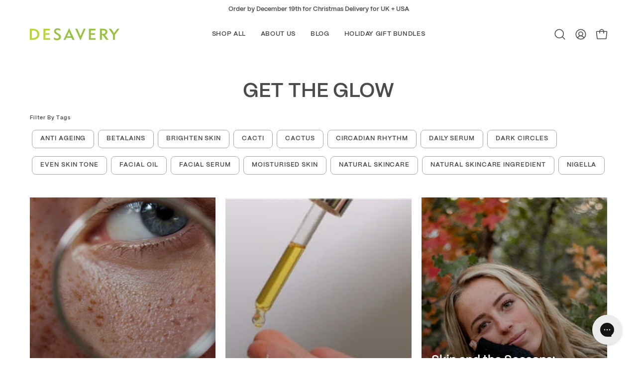

--- FILE ---
content_type: text/html; charset=utf-8
request_url: https://desavery.co.uk/blogs/get-the-glow
body_size: 39832
content:
<!doctype html>
<html class="no-js no-touch" lang="en">
<head>
<!-- Begin Added by flareAI Shopify App -->
<meta name="msvalidate.01" content="2657D70150E1A480B584245B06F3D7FA" />
<meta name="google-site-verification" content="9rO_xD-7X-hqMxwJMQHRvF9_2QKgExEQNA2MKS3GpGY" />
<script async src="https://www.googletagmanager.com/gtag/js?id=G-4ZPTRDLX9S"></script><script>  window.dataLayer = window.dataLayer || [];  function gtag(){dataLayer.push(arguments);}  gtag('js', new Date());  gtag('config', 'G-4ZPTRDLX9S');</script>
<!-- End Added by flareAI Shopify App -->
  <meta charset="utf-8">
  <meta http-equiv='X-UA-Compatible' content='IE=edge'>
  <meta name="viewport" content="width=device-width, height=device-height, initial-scale=1.0, minimum-scale=1.0">
  <link rel="canonical" href="https://desavery.co.uk/blogs/get-the-glow" />
  <link rel="preconnect" href="https://cdn.shopify.com" crossorigin>
  <link rel="preconnect" href="https://fonts.shopify.com" crossorigin>
  <link rel="preconnect" href="https://monorail-edge.shopifysvc.com" crossorigin>

  <link href="//desavery.co.uk/cdn/shop/t/56/assets/theme.css?v=53105142607295955061755106840" as="style" rel="preload">
  <link href="//desavery.co.uk/cdn/shop/t/56/assets/vendor.js?v=74877493214922022811755077828" as="script" rel="preload">
  <link href="//desavery.co.uk/cdn/shop/t/56/assets/theme.js?v=46184529108772523031755077828" as="script" rel="preload">

  <link rel="preload" as="image" href="//desavery.co.uk/cdn/shop/t/56/assets/loading.svg?v=91665432863842511931755077828"><style data-shopify>:root { --loader-image-size: 150px; }:root { --loader-image-size: 320px; }html:not(.is-loading) .loading-overlay { opacity: 0; visibility: hidden; pointer-events: none; }
    .loading-overlay { position: fixed; top: 0; left: 0; z-index: 99999; width: 100vw; height: 100vh; display: flex; align-items: center; justify-content: center; background: var(--bg); transition: opacity 0.3s ease-out, visibility 0s linear 0.3s; }
    .loading-overlay .loader__image--fallback { width: 320px; height: 100%; background: var(--loader-image) no-repeat center center/contain; }
    .loader__image__holder { position: absolute; top: 0; left: 0; width: 100%; height: 100%; font-size: 0; display: flex; align-items: center; justify-content: center; animation: pulse-loading 2s infinite ease-in-out; }
    .loader__image { max-width: 150px; height: auto; object-fit: contain; }</style><script>
    const loadingAppearance = "once";
    const loaded = sessionStorage.getItem('loaded');

    if (loadingAppearance === 'once') {
      if (loaded === null) {
        sessionStorage.setItem('loaded', true);
        document.documentElement.classList.add('is-loading');
      }
    } else {
      document.documentElement.classList.add('is-loading');
    }
  </script>
  <title>GET THE GLOW &ndash; Desavery</title><meta name="description" content="Desavery makes 100% plant-based, vegan skincare using organic ingredients from around the world. We make everything fresh and deliver them straight to your door. Our formulas use ingredients that will impact your biochemistry so you&#39;ll feel great using our facial oils, hyaluronic acid, body oils and cleanser."><link rel="preload" as="font" href="//desavery.co.uk/cdn/fonts/nunito/nunito_n4.fc49103dc396b42cae9460289072d384b6c6eb63.woff2" type="font/woff2" crossorigin><link rel="preload" as="font" href="//desavery.co.uk/cdn/fonts/epilogue/epilogue_n6.08fec64cb98bb1d92d6fa8e2c6f6b0dbc9d17b85.woff2" type="font/woff2" crossorigin>

<meta property="og:site_name" content="Desavery">
<meta property="og:url" content="https://desavery.co.uk/blogs/get-the-glow">
<meta property="og:title" content="GET THE GLOW">
<meta property="og:type" content="website">
<meta property="og:description" content="Desavery makes 100% plant-based, vegan skincare using organic ingredients from around the world. We make everything fresh and deliver them straight to your door. Our formulas use ingredients that will impact your biochemistry so you&#39;ll feel great using our facial oils, hyaluronic acid, body oils and cleanser."><meta name="twitter:card" content="summary_large_image">
<meta name="twitter:title" content="GET THE GLOW">
<meta name="twitter:description" content="Desavery makes 100% plant-based, vegan skincare using organic ingredients from around the world. We make everything fresh and deliver them straight to your door. Our formulas use ingredients that will impact your biochemistry so you&#39;ll feel great using our facial oils, hyaluronic acid, body oils and cleanser."><style data-shopify>@font-face {
  font-family: Epilogue;
  font-weight: 600;
  font-style: normal;
  font-display: swap;
  src: url("//desavery.co.uk/cdn/fonts/epilogue/epilogue_n6.08fec64cb98bb1d92d6fa8e2c6f6b0dbc9d17b85.woff2") format("woff2"),
       url("//desavery.co.uk/cdn/fonts/epilogue/epilogue_n6.c4a59100c1459cdffd805ffafdeadfcb3de81168.woff") format("woff");
}

@font-face {
  font-family: Nunito;
  font-weight: 400;
  font-style: normal;
  font-display: swap;
  src: url("//desavery.co.uk/cdn/fonts/nunito/nunito_n4.fc49103dc396b42cae9460289072d384b6c6eb63.woff2") format("woff2"),
       url("//desavery.co.uk/cdn/fonts/nunito/nunito_n4.5d26d13beeac3116db2479e64986cdeea4c8fbdd.woff") format("woff");
}




  @font-face {
  font-family: Epilogue;
  font-weight: 700;
  font-style: normal;
  font-display: swap;
  src: url("//desavery.co.uk/cdn/fonts/epilogue/epilogue_n7.fb80b89fb7077e0359e6663154e9894555eca74f.woff2") format("woff2"),
       url("//desavery.co.uk/cdn/fonts/epilogue/epilogue_n7.5f11ea669ef0a5dd6e61bb530f5591ebdca93172.woff") format("woff");
}




  @font-face {
  font-family: Epilogue;
  font-weight: 400;
  font-style: normal;
  font-display: swap;
  src: url("//desavery.co.uk/cdn/fonts/epilogue/epilogue_n4.1f76c7520f03b0a6e3f97f1207c74feed2e1968f.woff2") format("woff2"),
       url("//desavery.co.uk/cdn/fonts/epilogue/epilogue_n4.38049608164cf48b1e6928c13855d2ab66b3b435.woff") format("woff");
}




  @font-face {
  font-family: Epilogue;
  font-weight: 900;
  font-style: normal;
  font-display: swap;
  src: url("//desavery.co.uk/cdn/fonts/epilogue/epilogue_n9.41f32e09dec56d6e52ae7b21f54ebbdefe1d7b25.woff2") format("woff2"),
       url("//desavery.co.uk/cdn/fonts/epilogue/epilogue_n9.34c2d8a11cd7ab17dcc4ba1a00e1f043a90b7901.woff") format("woff");
}




  @font-face {
  font-family: Nunito;
  font-weight: 200;
  font-style: normal;
  font-display: swap;
  src: url("//desavery.co.uk/cdn/fonts/nunito/nunito_n2.d16058aa43c548e5ee76cc5584f729745163ad40.woff2") format("woff2"),
       url("//desavery.co.uk/cdn/fonts/nunito/nunito_n2.a59e9ae4575fd3843c8fb38562d4a2c01973b2a6.woff") format("woff");
}




  @font-face {
  font-family: Nunito;
  font-weight: 500;
  font-style: normal;
  font-display: swap;
  src: url("//desavery.co.uk/cdn/fonts/nunito/nunito_n5.a0f0edcf8fc7e6ef641de980174adff4690e50c2.woff2") format("woff2"),
       url("//desavery.co.uk/cdn/fonts/nunito/nunito_n5.b31690ac83c982675aeba15b7e6c0a6ec38755b3.woff") format("woff");
}




  @font-face {
  font-family: Nunito;
  font-weight: 400;
  font-style: italic;
  font-display: swap;
  src: url("//desavery.co.uk/cdn/fonts/nunito/nunito_i4.fd53bf99043ab6c570187ed42d1b49192135de96.woff2") format("woff2"),
       url("//desavery.co.uk/cdn/fonts/nunito/nunito_i4.cb3876a003a73aaae5363bb3e3e99d45ec598cc6.woff") format("woff");
}




  @font-face {
  font-family: Nunito;
  font-weight: 700;
  font-style: italic;
  font-display: swap;
  src: url("//desavery.co.uk/cdn/fonts/nunito/nunito_i7.3f8ba2027bc9ceb1b1764ecab15bae73f86c4632.woff2") format("woff2"),
       url("//desavery.co.uk/cdn/fonts/nunito/nunito_i7.82bfb5f86ec77ada3c9f660da22064c2e46e1469.woff") format("woff");
}




:root {--COLOR-PRIMARY-OPPOSITE: #000000;
  --COLOR-PRIMARY-OPPOSITE-ALPHA-20: rgba(0, 0, 0, 0.2);
  --COLOR-PRIMARY-LIGHTEN-DARKEN-ALPHA-20: rgba(158, 169, 0, 0.2);
  --COLOR-PRIMARY-LIGHTEN-DARKEN-ALPHA-30: rgba(158, 169, 0, 0.3);

  --PRIMARY-BUTTONS-COLOR-BG: #cedc00;
  --PRIMARY-BUTTONS-COLOR-TEXT: #000000;
  --PRIMARY-BUTTONS-COLOR-BORDER: #cedc00;

  --PRIMARY-BUTTONS-COLOR-LIGHTEN-DARKEN: #9ea900;

  --PRIMARY-BUTTONS-COLOR-ALPHA-05: rgba(206, 220, 0, 0.05);
  --PRIMARY-BUTTONS-COLOR-ALPHA-10: rgba(206, 220, 0, 0.1);
  --PRIMARY-BUTTONS-COLOR-ALPHA-50: rgba(206, 220, 0, 0.5);--COLOR-SECONDARY-OPPOSITE: #ffffff;
  --COLOR-SECONDARY-OPPOSITE-ALPHA-20: rgba(255, 255, 255, 0.2);
  --COLOR-SECONDARY-LIGHTEN-DARKEN-ALPHA-20: rgba(101, 101, 101, 0.2);
  --COLOR-SECONDARY-LIGHTEN-DARKEN-ALPHA-30: rgba(101, 101, 101, 0.3);

  --SECONDARY-BUTTONS-COLOR-BG: #4b4b4b;
  --SECONDARY-BUTTONS-COLOR-TEXT: #ffffff;
  --SECONDARY-BUTTONS-COLOR-BORDER: #4b4b4b;

  --SECONDARY-BUTTONS-COLOR-ALPHA-05: rgba(75, 75, 75, 0.05);
  --SECONDARY-BUTTONS-COLOR-ALPHA-10: rgba(75, 75, 75, 0.1);
  --SECONDARY-BUTTONS-COLOR-ALPHA-50: rgba(75, 75, 75, 0.5);--OUTLINE-BUTTONS-PRIMARY-BG: transparent;
  --OUTLINE-BUTTONS-PRIMARY-TEXT: #cedc00;
  --OUTLINE-BUTTONS-PRIMARY-BORDER: #cedc00;
  --OUTLINE-BUTTONS-PRIMARY-BG-HOVER: rgba(158, 169, 0, 0.2);

  --OUTLINE-BUTTONS-SECONDARY-BG: transparent;
  --OUTLINE-BUTTONS-SECONDARY-TEXT: #4b4b4b;
  --OUTLINE-BUTTONS-SECONDARY-BORDER: #4b4b4b;
  --OUTLINE-BUTTONS-SECONDARY-BG-HOVER: rgba(101, 101, 101, 0.2);

  --OUTLINE-BUTTONS-WHITE-BG: transparent;
  --OUTLINE-BUTTONS-WHITE-TEXT: #ffffff;
  --OUTLINE-BUTTONS-WHITE-BORDER: #ffffff;

  --OUTLINE-BUTTONS-BLACK-BG: transparent;
  --OUTLINE-BUTTONS-BLACK-TEXT: #000000;
  --OUTLINE-BUTTONS-BLACK-BORDER: #000000;--OUTLINE-SOLID-BUTTONS-PRIMARY-BG: #cedc00;
  --OUTLINE-SOLID-BUTTONS-PRIMARY-TEXT: #000000;
  --OUTLINE-SOLID-BUTTONS-PRIMARY-BORDER: #000000;
  --OUTLINE-SOLID-BUTTONS-PRIMARY-BG-HOVER: rgba(0, 0, 0, 0.2);

  --OUTLINE-SOLID-BUTTONS-SECONDARY-BG: #4b4b4b;
  --OUTLINE-SOLID-BUTTONS-SECONDARY-TEXT: #ffffff;
  --OUTLINE-SOLID-BUTTONS-SECONDARY-BORDER: #ffffff;
  --OUTLINE-SOLID-BUTTONS-SECONDARY-BG-HOVER: rgba(255, 255, 255, 0.2);

  --OUTLINE-SOLID-BUTTONS-WHITE-BG: #ffffff;
  --OUTLINE-SOLID-BUTTONS-WHITE-TEXT: #000000;
  --OUTLINE-SOLID-BUTTONS-WHITE-BORDER: #000000;

  --OUTLINE-SOLID-BUTTONS-BLACK-BG: #000000;
  --OUTLINE-SOLID-BUTTONS-BLACK-TEXT: #ffffff;
  --OUTLINE-SOLID-BUTTONS-BLACK-BORDER: #ffffff;--COLOR-HEADING: #4b4b4b;
  --COLOR-TEXT: #4b4b4b;
  --COLOR-TEXT-DARKEN: #181818;
  --COLOR-TEXT-LIGHTEN: #7e7e7e;
  --COLOR-TEXT-ALPHA-5: rgba(75, 75, 75, 0.05);
  --COLOR-TEXT-ALPHA-8: rgba(75, 75, 75, 0.08);
  --COLOR-TEXT-ALPHA-10: rgba(75, 75, 75, 0.1);
  --COLOR-TEXT-ALPHA-15: rgba(75, 75, 75, 0.15);
  --COLOR-TEXT-ALPHA-20: rgba(75, 75, 75, 0.2);
  --COLOR-TEXT-ALPHA-25: rgba(75, 75, 75, 0.25);
  --COLOR-TEXT-ALPHA-50: rgba(75, 75, 75, 0.5);
  --COLOR-TEXT-ALPHA-60: rgba(75, 75, 75, 0.6);
  --COLOR-TEXT-ALPHA-85: rgba(75, 75, 75, 0.85);

  --COLOR-BG: #ffffff;
  --COLOR-BG-ALPHA-25: rgba(255, 255, 255, 0.25);
  --COLOR-BG-ALPHA-35: rgba(255, 255, 255, 0.35);
  --COLOR-BG-ALPHA-60: rgba(255, 255, 255, 0.6);
  --COLOR-BG-ALPHA-65: rgba(255, 255, 255, 0.65);
  --COLOR-BG-ALPHA-85: rgba(255, 255, 255, 0.85);
  --COLOR-BG-OVERLAY: rgba(255, 255, 255, 0.75);
  --COLOR-BG-DARKEN: #e6e6e6;
  --COLOR-BG-LIGHTEN-DARKEN: #e6e6e6;
  --COLOR-BG-LIGHTEN-DARKEN-SHIMMER-BG: #fafafa;
  --COLOR-BG-LIGHTEN-DARKEN-SHIMMER-EFFECT: #f5f5f5;
  --COLOR-BG-LIGHTEN-DARKEN-FOREGROUND: #f7f7f7;
  --COLOR-BG-LIGHTEN-DARKEN-SEARCH-LOADER: #cccccc;
  --COLOR-BG-LIGHTEN-DARKEN-SEARCH-LOADER-LINE: #e6e6e6;
  --COLOR-BG-LIGHTEN-DARKEN-2: #cdcdcd;
  --COLOR-BG-LIGHTEN-DARKEN-3: #b3b3b3;
  --COLOR-BG-LIGHTEN-DARKEN-4: #9a9a9a;
  --COLOR-BG-LIGHTEN-DARKEN-CONTRAST: #b3b3b3;
  --COLOR-BG-LIGHTEN-DARKEN-CONTRAST-2: #999999;
  --COLOR-BG-LIGHTEN-DARKEN-CONTRAST-3: #808080;
  --COLOR-BG-LIGHTEN-DARKEN-CONTRAST-4: #666666;

  --COLOR-BG-SECONDARY: #f3f4f2;
  --COLOR-BG-SECONDARY-LIGHTEN-DARKEN: #d9ddd6;
  --COLOR-BG-SECONDARY-LIGHTEN-DARKEN-CONTRAST: #737d6a;

  --COLOR-INPUT-BG: #ffffff;

  --COLOR-ACCENT: #cedc00;
  --COLOR-ACCENT-TEXT: #fff;

  --COLOR-BORDER: #a5aa9e;
  --COLOR-BORDER-ALPHA-15: rgba(165, 170, 158, 0.15);
  --COLOR-BORDER-ALPHA-30: rgba(165, 170, 158, 0.3);
  --COLOR-BORDER-ALPHA-50: rgba(165, 170, 158, 0.5);
  --COLOR-BORDER-ALPHA-65: rgba(165, 170, 158, 0.65);
  --COLOR-BORDER-LIGHTEN-DARKEN: #585d52;
  --COLOR-BORDER-HAIRLINE: #f7f7f7;

  --COLOR-SALE-BG: #4b4b4b;
  --COLOR-SALE-TEXT: #ffffff;
  --COLOR-CUSTOM-BG: #4b4b4b;
  --COLOR-CUSTOM-TEXT: #ffffff;
  --COLOR-SOLD-BG: #0b0b0b;
  --COLOR-SOLD-TEXT: #d3d3d3;
  --COLOR-SAVING-BG: #cedc00;
  --COLOR-SAVING-TEXT: #333333;

  --COLOR-WHITE-BLACK: fff;
  --COLOR-BLACK-WHITE: #000;
  --COLOR-BLACK-WHITE-ALPHA-25: rgba(0, 0, 0, 0.25);--COLOR-DISABLED-GREY: rgba(75, 75, 75, 0.05);
  --COLOR-DISABLED-GREY-DARKEN: rgba(75, 75, 75, 0.45);
  --COLOR-ERROR: #D02E2E;
  --COLOR-ERROR-BG: #f3cbcb;
  --COLOR-SUCCESS: #56AD6A;
  --COLOR-SUCCESS-BG: #ECFEF0;
  --COLOR-WARN: #ECBD5E;
  --COLOR-TRANSPARENT: rgba(255, 255, 255, 0);

  --COLOR-WHITE: #ffffff;
  --COLOR-WHITE-DARKEN: #f2f2f2;
  --COLOR-WHITE-ALPHA-10: rgba(255, 255, 255, 0.1);
  --COLOR-WHITE-ALPHA-20: rgba(255, 255, 255, 0.2);
  --COLOR-WHITE-ALPHA-25: rgba(255, 255, 255, 0.25);
  --COLOR-WHITE-ALPHA-50: rgba(255, 255, 255, 0.5);
  --COLOR-WHITE-ALPHA-60: rgba(255, 255, 255, 0.6);
  --COLOR-BLACK: #000000;
  --COLOR-BLACK-LIGHTEN: #1a1a1a;
  --COLOR-BLACK-ALPHA-10: rgba(0, 0, 0, 0.1);
  --COLOR-BLACK-ALPHA-20: rgba(0, 0, 0, 0.2);
  --COLOR-BLACK-ALPHA-25: rgba(0, 0, 0, 0.25);
  --COLOR-BLACK-ALPHA-50: rgba(0, 0, 0, 0.5);
  --COLOR-BLACK-ALPHA-60: rgba(0, 0, 0, 0.6);--FONT-STACK-BODY: Nunito, sans-serif;
  --FONT-STYLE-BODY: normal;
  --FONT-STYLE-BODY-ITALIC: italic;
  --FONT-ADJUST-BODY: 1.05;

  --FONT-WEIGHT-BODY: 400;
  --FONT-WEIGHT-BODY-LIGHT: 200;
  --FONT-WEIGHT-BODY-MEDIUM: 700;
  --FONT-WEIGHT-BODY-BOLD: 500;

  --FONT-STACK-HEADING: Epilogue, sans-serif;
  --FONT-STYLE-HEADING: normal;
  --FONT-STYLE-HEADING-ITALIC: italic;
  --FONT-ADJUST-HEADING: 1.0;

  --FONT-WEIGHT-HEADING: 600;
  --FONT-WEIGHT-HEADING-LIGHT: 400;
  --FONT-WEIGHT-HEADING-MEDIUM: 900;
  --FONT-WEIGHT-HEADING-BOLD: 700;

  --FONT-STACK-NAV: Nunito, sans-serif;
  --FONT-STYLE-NAV: normal;
  --FONT-STYLE-NAV-ITALIC: italic;
  --FONT-ADJUST-NAV: 0.9;
  --FONT-ADJUST-NAV-TOP-LEVEL: 0.8;

  --FONT-WEIGHT-NAV: 400;
  --FONT-WEIGHT-NAV-LIGHT: 200;
  --FONT-WEIGHT-NAV-MEDIUM: 700;
  --FONT-WEIGHT-NAV-BOLD: 500;

  --FONT-ADJUST-PRODUCT-GRID: 1.0;

  --FONT-STACK-BUTTON: Nunito, sans-serif;
  --FONT-STYLE-BUTTON: normal;
  --FONT-STYLE-BUTTON-ITALIC: italic;
  --FONT-ADJUST-BUTTON: 0.8;

  --FONT-WEIGHT-BUTTON: 400;
  --FONT-WEIGHT-BUTTON-MEDIUM: 700;
  --FONT-WEIGHT-BUTTON-BOLD: 500;

  --FONT-STACK-SUBHEADING: "SF Mono", Menlo, Consolas, Monaco, Liberation Mono, Lucida Console, monospace, Apple Color Emoji, Segoe UI Emoji, Segoe UI Symbol;
  --FONT-STYLE-SUBHEADING: normal;
  --FONT-ADJUST-SUBHEADING: 0.75;

  --FONT-WEIGHT-SUBHEADING: 400;
  --FONT-WEIGHT-SUBHEADING-BOLD: 600;

  --FONT-STACK-LABEL: Nunito, sans-serif;
  --FONT-STYLE-LABEL: normal;
  --FONT-ADJUST-LABEL: 0.65;

  --FONT-WEIGHT-LABEL: 500;

  --LETTER-SPACING-NAV: 0.05em;
  --LETTER-SPACING-SUBHEADING: 0.1em;
  --LETTER-SPACING-BUTTON: 0.075em;
  --LETTER-SPACING-LABEL: 0.05em;

  --BUTTON-TEXT-CAPS: uppercase;
  --HEADING-TEXT-CAPS: none;
  --SUBHEADING-TEXT-CAPS: uppercase;
  --LABEL-TEXT-CAPS: uppercase;--FONT-SIZE-INPUT: 1.05rem;--RADIUS: 8px;
  --RADIUS-SMALL: 8px;
  --RADIUS-TINY: 8px;
  --RADIUS-BADGE: 3px;
  --RADIUS-CHECKBOX: 4px;
  --RADIUS-TEXTAREA: 8px;--PRODUCT-MEDIA-PADDING-TOP: 130.0%;--BORDER-WIDTH: 1px;--STROKE-WIDTH: 12px;--SITE-WIDTH: 1440px;
  --SITE-WIDTH-NARROW: 840px;--COLOR-UPSELLS-BG: #f3f4f2;
  --COLOR-UPSELLS-TEXT: #4b4b4b;
  --COLOR-UPSELLS-TEXT-LIGHTEN: #7e7e7e;
  --COLOR-UPSELLS-DISABLED-GREY-DARKEN: rgba(75, 75, 75, 0.45);
  --UPSELLS-HEIGHT: 100px;
  --UPSELLS-IMAGE-WIDTH: 30%;--ICON-ARROW-RIGHT: url( "//desavery.co.uk/cdn/shop/t/56/assets/icon-chevron-right.svg?v=115618353204357621731755077828" );--loading-svg: url( "//desavery.co.uk/cdn/shop/t/56/assets/loading.svg?v=91665432863842511931755077828" );
  --icon-check: url( "//desavery.co.uk/cdn/shop/t/56/assets/icon-check.svg?v=175316081881880408121755077828" );
  --icon-check-swatch: url( "//desavery.co.uk/cdn/shop/t/56/assets/icon-check-swatch.svg?v=131897745589030387781755077828" );
  --icon-zoom-in: url( "//desavery.co.uk/cdn/shop/t/56/assets/icon-zoom-in.svg?v=157433013461716915331755077828" );
  --icon-zoom-out: url( "//desavery.co.uk/cdn/shop/t/56/assets/icon-zoom-out.svg?v=164909107869959372931755077828" );--collection-sticky-bar-height: 0px;
  --collection-image-padding-top: 60%;

  --drawer-width: 400px;
  --drawer-transition: transform 0.4s cubic-bezier(0.46, 0.01, 0.32, 1);--gutter: 60px;
  --gutter-mobile: 20px;
  --grid-gutter: 20px;
  --grid-gutter-mobile: 35px;--inner: 20px;
  --inner-tablet: 18px;
  --inner-mobile: 16px;--grid: repeat(4, minmax(0, 1fr));
  --grid-tablet: repeat(3, minmax(0, 1fr));
  --grid-mobile: repeat(2, minmax(0, 1fr));
  --megamenu-grid: repeat(4, minmax(0, 1fr));
  --grid-row: 1 / span 4;--scrollbar-width: 0px;--overlay: #000;
  --overlay-opacity: 1;--swatch-width: 38px;
  --swatch-height: 26px;
  --swatch-size: 32px;
  --swatch-size-mobile: 30px;

  
  --move-offset: 20px;

  
  --autoplay-speed: 2200ms;

  

    --filter-bg: 1.0;
    --product-filter-bg: 1.0;}</style><link href="//desavery.co.uk/cdn/shop/t/56/assets/theme.css?v=53105142607295955061755106840" rel="stylesheet" type="text/css" media="all" /><script type="text/javascript">
    if (window.MSInputMethodContext && document.documentMode) {
      var scripts = document.getElementsByTagName('script')[0];
      var polyfill = document.createElement("script");
      polyfill.defer = true;
      polyfill.src = "//desavery.co.uk/cdn/shop/t/56/assets/ie11.js?v=164037955086922138091755077828";

      scripts.parentNode.insertBefore(polyfill, scripts);

      document.documentElement.classList.add('ie11');
    } else {
      document.documentElement.className = document.documentElement.className.replace('no-js', 'js');
    }

    let root = '/';
    if (root[root.length - 1] !== '/') {
      root = `${root}/`;
    }

    window.theme = {
      routes: {
        root: root,
        cart_url: "\/cart",
        cart_add_url: "\/cart\/add",
        cart_change_url: "\/cart\/change",
        shop_url: "https:\/\/desavery.co",
        searchUrl: '/search',
        predictiveSearchUrl: '/search/suggest',
        product_recommendations_url: "\/recommendations\/products"
      },
      assets: {
        photoswipe: '//desavery.co.uk/cdn/shop/t/56/assets/photoswipe.js?v=162613001030112971491755077828',
        smoothscroll: '//desavery.co.uk/cdn/shop/t/56/assets/smoothscroll.js?v=37906625415260927261755077828',
        no_image: "//desavery.co.uk/cdn/shopifycloud/storefront/assets/no-image-2048-a2addb12_1024x.gif",
        swatches: '//desavery.co.uk/cdn/shop/t/56/assets/swatches.json?v=108341084980828767351755077828',
        base: "//desavery.co.uk/cdn/shop/t/56/assets/"
      },
      strings: {
        add_to_cart: "Add to Cart",
        cart_acceptance_error: "You must accept our terms and conditions.",
        cart_empty: "Your cart is currently empty.",
        cart_price: "Price",
        cart_quantity: "Quantity",
        cart_items_one: "{{ count }} item",
        cart_items_many: "{{ count }} items",
        cart_title: "Cart",
        cart_total: "Total",
        continue_shopping: "Continue Shopping",
        free: "Free",
        limit_error: "Sorry, looks like we don\u0026#39;t have enough of this product.",
        preorder: "Pre-Order",
        remove: "Remove",
        sale_badge_text: "Sale",
        saving_badge: "Save {{ discount }}",
        saving_up_to_badge: "Save up to {{ discount }}",
        sold_out: "Sold Out",
        subscription: "Subscription",
        unavailable: "Unavailable",
        unit_price_label: "Unit price",
        unit_price_separator: "per",
        zero_qty_error: "Quantity must be greater than 0.",
        delete_confirm: "Are you sure you wish to delete this address?",
        newsletter_product_availability: "Notify Me When It’s Available"
      },
      icons: {
        plus: '<svg aria-hidden="true" focusable="false" role="presentation" class="icon icon-toggle-plus" viewBox="0 0 192 192"><path d="M30 96h132M96 30v132" stroke="currentColor" stroke-linecap="round" stroke-linejoin="round"/></svg>',
        minus: '<svg aria-hidden="true" focusable="false" role="presentation" class="icon icon-toggle-minus" viewBox="0 0 192 192"><path d="M30 96h132" stroke="currentColor" stroke-linecap="round" stroke-linejoin="round"/></svg>',
        close: '<svg aria-hidden="true" focusable="false" role="presentation" class="icon icon-close" viewBox="0 0 192 192"><path d="M150 42 42 150M150 150 42 42" stroke="currentColor" stroke-linecap="round" stroke-linejoin="round"/></svg>'
      },
      settings: {
        animations: true,
        cartType: "drawer",
        enableAcceptTerms: false,
        enableInfinityScroll: false,
        enablePaymentButton: false,
        gridImageSize: "cover",
        gridImageAspectRatio: 1.3,
        mobileMenuBehaviour: "link",
        productGridHover: "image",
        savingBadgeType: "money",
        showSaleBadge: false,
        showSoldBadge: false,
        showSavingBadge: true,
        quickBuy: "quick_buy",
        suggestArticles: false,
        suggestCollections: true,
        suggestProducts: true,
        suggestPages: false,
        suggestionsResultsLimit: 5,
        currency_code_enable: false,
        hideInventoryCount: true,
        enableColorSwatchesCollection: true,
      },
      sizes: {
        mobile: 480,
        small: 768,
        large: 1024,
        widescreen: 1440
      },
      moneyFormat: "£{{amount}}",
      moneyWithCurrencyFormat: "£{{amount}} GBP",
      subtotal: 0,
      info: {
        name: 'Palo Alto'
      },
      version: '5.6.0'
    };
    window.PaloAlto = window.PaloAlto || {};
    window.slate = window.slate || {};
    window.isHeaderTransparent = false;
    window.stickyHeaderHeight = 60;
    window.lastWindowWidth = window.innerWidth || document.documentElement.clientWidth;
  </script><script src="//desavery.co.uk/cdn/shop/t/56/assets/vendor.js?v=74877493214922022811755077828" defer="defer"></script>
  <script src="//desavery.co.uk/cdn/shop/t/56/assets/theme.js?v=46184529108772523031755077828" defer="defer"></script><script>window.performance && window.performance.mark && window.performance.mark('shopify.content_for_header.start');</script><meta name="facebook-domain-verification" content="bk6ixpoga1stl3tpjnukh63bvhsutg">
<meta name="facebook-domain-verification" content="afvga2hupka4grdga5e57845daoiv6">
<meta name="google-site-verification" content="RjhfOwreBzXuvFdVOy22wHUK9q9ljoqS0T9R-KHv_KA">
<meta id="shopify-digital-wallet" name="shopify-digital-wallet" content="/50276139166/digital_wallets/dialog">
<meta name="shopify-checkout-api-token" content="b051457d4bbd5a93d7a526b64b9bb499">
<link rel="alternate" type="application/atom+xml" title="Feed" href="/blogs/get-the-glow.atom" />
<link rel="next" href="/blogs/get-the-glow?page=2">
<link rel="alternate" hreflang="x-default" href="https://desavery.co/blogs/get-the-glow">
<link rel="alternate" hreflang="en-CA" href="https://desavery.ca/blogs/get-the-glow">
<link rel="alternate" hreflang="en-US" href="https://desavery.co/blogs/get-the-glow">
<link rel="alternate" hreflang="en-GB" href="https://desavery.co.uk/blogs/get-the-glow">
<script async="async" src="/checkouts/internal/preloads.js?locale=en-GB"></script>
<script id="apple-pay-shop-capabilities" type="application/json">{"shopId":50276139166,"countryCode":"US","currencyCode":"GBP","merchantCapabilities":["supports3DS"],"merchantId":"gid:\/\/shopify\/Shop\/50276139166","merchantName":"Desavery","requiredBillingContactFields":["postalAddress","email","phone"],"requiredShippingContactFields":["postalAddress","email","phone"],"shippingType":"shipping","supportedNetworks":["visa","masterCard","amex","discover","elo","jcb"],"total":{"type":"pending","label":"Desavery","amount":"1.00"},"shopifyPaymentsEnabled":true,"supportsSubscriptions":true}</script>
<script id="shopify-features" type="application/json">{"accessToken":"b051457d4bbd5a93d7a526b64b9bb499","betas":["rich-media-storefront-analytics"],"domain":"desavery.co.uk","predictiveSearch":true,"shopId":50276139166,"locale":"en"}</script>
<script>var Shopify = Shopify || {};
Shopify.shop = "desaveryskincare.myshopify.com";
Shopify.locale = "en";
Shopify.currency = {"active":"GBP","rate":"0.758542995"};
Shopify.country = "GB";
Shopify.theme = {"name":"Smartrr Prod Copy | Button Price","id":148635713694,"schema_name":"Palo Alto","schema_version":"5.6.0","theme_store_id":777,"role":"main"};
Shopify.theme.handle = "null";
Shopify.theme.style = {"id":null,"handle":null};
Shopify.cdnHost = "desavery.co.uk/cdn";
Shopify.routes = Shopify.routes || {};
Shopify.routes.root = "/";</script>
<script type="module">!function(o){(o.Shopify=o.Shopify||{}).modules=!0}(window);</script>
<script>!function(o){function n(){var o=[];function n(){o.push(Array.prototype.slice.apply(arguments))}return n.q=o,n}var t=o.Shopify=o.Shopify||{};t.loadFeatures=n(),t.autoloadFeatures=n()}(window);</script>
<script id="shop-js-analytics" type="application/json">{"pageType":"blog"}</script>
<script defer="defer" async type="module" src="//desavery.co.uk/cdn/shopifycloud/shop-js/modules/v2/client.init-shop-cart-sync_C5BV16lS.en.esm.js"></script>
<script defer="defer" async type="module" src="//desavery.co.uk/cdn/shopifycloud/shop-js/modules/v2/chunk.common_CygWptCX.esm.js"></script>
<script type="module">
  await import("//desavery.co.uk/cdn/shopifycloud/shop-js/modules/v2/client.init-shop-cart-sync_C5BV16lS.en.esm.js");
await import("//desavery.co.uk/cdn/shopifycloud/shop-js/modules/v2/chunk.common_CygWptCX.esm.js");

  window.Shopify.SignInWithShop?.initShopCartSync?.({"fedCMEnabled":true,"windoidEnabled":true});

</script>
<script>(function() {
  var isLoaded = false;
  function asyncLoad() {
    if (isLoaded) return;
    isLoaded = true;
    var urls = ["https:\/\/storage.nfcube.com\/instafeed-d6b02f9f0c5b7faedaab5d48497607b0.js?shop=desaveryskincare.myshopify.com"];
    for (var i = 0; i < urls.length; i++) {
      var s = document.createElement('script');
      s.type = 'text/javascript';
      s.async = true;
      s.src = urls[i];
      var x = document.getElementsByTagName('script')[0];
      x.parentNode.insertBefore(s, x);
    }
  };
  if(window.attachEvent) {
    window.attachEvent('onload', asyncLoad);
  } else {
    window.addEventListener('load', asyncLoad, false);
  }
})();</script>
<script id="__st">var __st={"a":50276139166,"offset":-21600,"reqid":"1d3c2270-824f-4456-9680-7a47d491fe97-1768707254","pageurl":"desavery.co.uk\/blogs\/get-the-glow","s":"blogs-75648663710","u":"2fdfcbed53de","p":"blog","rtyp":"blog","rid":75648663710};</script>
<script>window.ShopifyPaypalV4VisibilityTracking = true;</script>
<script id="captcha-bootstrap">!function(){'use strict';const t='contact',e='account',n='new_comment',o=[[t,t],['blogs',n],['comments',n],[t,'customer']],c=[[e,'customer_login'],[e,'guest_login'],[e,'recover_customer_password'],[e,'create_customer']],r=t=>t.map((([t,e])=>`form[action*='/${t}']:not([data-nocaptcha='true']) input[name='form_type'][value='${e}']`)).join(','),a=t=>()=>t?[...document.querySelectorAll(t)].map((t=>t.form)):[];function s(){const t=[...o],e=r(t);return a(e)}const i='password',u='form_key',d=['recaptcha-v3-token','g-recaptcha-response','h-captcha-response',i],f=()=>{try{return window.sessionStorage}catch{return}},m='__shopify_v',_=t=>t.elements[u];function p(t,e,n=!1){try{const o=window.sessionStorage,c=JSON.parse(o.getItem(e)),{data:r}=function(t){const{data:e,action:n}=t;return t[m]||n?{data:e,action:n}:{data:t,action:n}}(c);for(const[e,n]of Object.entries(r))t.elements[e]&&(t.elements[e].value=n);n&&o.removeItem(e)}catch(o){console.error('form repopulation failed',{error:o})}}const l='form_type',E='cptcha';function T(t){t.dataset[E]=!0}const w=window,h=w.document,L='Shopify',v='ce_forms',y='captcha';let A=!1;((t,e)=>{const n=(g='f06e6c50-85a8-45c8-87d0-21a2b65856fe',I='https://cdn.shopify.com/shopifycloud/storefront-forms-hcaptcha/ce_storefront_forms_captcha_hcaptcha.v1.5.2.iife.js',D={infoText:'Protected by hCaptcha',privacyText:'Privacy',termsText:'Terms'},(t,e,n)=>{const o=w[L][v],c=o.bindForm;if(c)return c(t,g,e,D).then(n);var r;o.q.push([[t,g,e,D],n]),r=I,A||(h.body.append(Object.assign(h.createElement('script'),{id:'captcha-provider',async:!0,src:r})),A=!0)});var g,I,D;w[L]=w[L]||{},w[L][v]=w[L][v]||{},w[L][v].q=[],w[L][y]=w[L][y]||{},w[L][y].protect=function(t,e){n(t,void 0,e),T(t)},Object.freeze(w[L][y]),function(t,e,n,w,h,L){const[v,y,A,g]=function(t,e,n){const i=e?o:[],u=t?c:[],d=[...i,...u],f=r(d),m=r(i),_=r(d.filter((([t,e])=>n.includes(e))));return[a(f),a(m),a(_),s()]}(w,h,L),I=t=>{const e=t.target;return e instanceof HTMLFormElement?e:e&&e.form},D=t=>v().includes(t);t.addEventListener('submit',(t=>{const e=I(t);if(!e)return;const n=D(e)&&!e.dataset.hcaptchaBound&&!e.dataset.recaptchaBound,o=_(e),c=g().includes(e)&&(!o||!o.value);(n||c)&&t.preventDefault(),c&&!n&&(function(t){try{if(!f())return;!function(t){const e=f();if(!e)return;const n=_(t);if(!n)return;const o=n.value;o&&e.removeItem(o)}(t);const e=Array.from(Array(32),(()=>Math.random().toString(36)[2])).join('');!function(t,e){_(t)||t.append(Object.assign(document.createElement('input'),{type:'hidden',name:u})),t.elements[u].value=e}(t,e),function(t,e){const n=f();if(!n)return;const o=[...t.querySelectorAll(`input[type='${i}']`)].map((({name:t})=>t)),c=[...d,...o],r={};for(const[a,s]of new FormData(t).entries())c.includes(a)||(r[a]=s);n.setItem(e,JSON.stringify({[m]:1,action:t.action,data:r}))}(t,e)}catch(e){console.error('failed to persist form',e)}}(e),e.submit())}));const S=(t,e)=>{t&&!t.dataset[E]&&(n(t,e.some((e=>e===t))),T(t))};for(const o of['focusin','change'])t.addEventListener(o,(t=>{const e=I(t);D(e)&&S(e,y())}));const B=e.get('form_key'),M=e.get(l),P=B&&M;t.addEventListener('DOMContentLoaded',(()=>{const t=y();if(P)for(const e of t)e.elements[l].value===M&&p(e,B);[...new Set([...A(),...v().filter((t=>'true'===t.dataset.shopifyCaptcha))])].forEach((e=>S(e,t)))}))}(h,new URLSearchParams(w.location.search),n,t,e,['guest_login'])})(!0,!0)}();</script>
<script integrity="sha256-4kQ18oKyAcykRKYeNunJcIwy7WH5gtpwJnB7kiuLZ1E=" data-source-attribution="shopify.loadfeatures" defer="defer" src="//desavery.co.uk/cdn/shopifycloud/storefront/assets/storefront/load_feature-a0a9edcb.js" crossorigin="anonymous"></script>
<script data-source-attribution="shopify.dynamic_checkout.dynamic.init">var Shopify=Shopify||{};Shopify.PaymentButton=Shopify.PaymentButton||{isStorefrontPortableWallets:!0,init:function(){window.Shopify.PaymentButton.init=function(){};var t=document.createElement("script");t.src="https://desavery.co.uk/cdn/shopifycloud/portable-wallets/latest/portable-wallets.en.js",t.type="module",document.head.appendChild(t)}};
</script>
<script data-source-attribution="shopify.dynamic_checkout.buyer_consent">
  function portableWalletsHideBuyerConsent(e){var t=document.getElementById("shopify-buyer-consent"),n=document.getElementById("shopify-subscription-policy-button");t&&n&&(t.classList.add("hidden"),t.setAttribute("aria-hidden","true"),n.removeEventListener("click",e))}function portableWalletsShowBuyerConsent(e){var t=document.getElementById("shopify-buyer-consent"),n=document.getElementById("shopify-subscription-policy-button");t&&n&&(t.classList.remove("hidden"),t.removeAttribute("aria-hidden"),n.addEventListener("click",e))}window.Shopify?.PaymentButton&&(window.Shopify.PaymentButton.hideBuyerConsent=portableWalletsHideBuyerConsent,window.Shopify.PaymentButton.showBuyerConsent=portableWalletsShowBuyerConsent);
</script>
<script data-source-attribution="shopify.dynamic_checkout.cart.bootstrap">document.addEventListener("DOMContentLoaded",(function(){function t(){return document.querySelector("shopify-accelerated-checkout-cart, shopify-accelerated-checkout")}if(t())Shopify.PaymentButton.init();else{new MutationObserver((function(e,n){t()&&(Shopify.PaymentButton.init(),n.disconnect())})).observe(document.body,{childList:!0,subtree:!0})}}));
</script>
<link id="shopify-accelerated-checkout-styles" rel="stylesheet" media="screen" href="https://desavery.co.uk/cdn/shopifycloud/portable-wallets/latest/accelerated-checkout-backwards-compat.css" crossorigin="anonymous">
<style id="shopify-accelerated-checkout-cart">
        #shopify-buyer-consent {
  margin-top: 1em;
  display: inline-block;
  width: 100%;
}

#shopify-buyer-consent.hidden {
  display: none;
}

#shopify-subscription-policy-button {
  background: none;
  border: none;
  padding: 0;
  text-decoration: underline;
  font-size: inherit;
  cursor: pointer;
}

#shopify-subscription-policy-button::before {
  box-shadow: none;
}

      </style>

<script>window.performance && window.performance.mark && window.performance.mark('shopify.content_for_header.end');</script>

<!-- Script Begin Added by flareAI Shopify App -->
<script rel="nofollow" src="https://desavery.co/apps/mansion-flare/scripts/desavery.co/flareai_script.js" defer></script>
<!-- Script End Added by flareAI Shopify App -->
<!-- BEGIN app block: shopify://apps/triplewhale/blocks/triple_pixel_snippet/483d496b-3f1a-4609-aea7-8eee3b6b7a2a --><link rel='preconnect dns-prefetch' href='https://api.config-security.com/' crossorigin />
<link rel='preconnect dns-prefetch' href='https://conf.config-security.com/' crossorigin />
<script>
/* >> TriplePixel :: start*/
window.TriplePixelData={TripleName:"desaveryskincare.myshopify.com",ver:"2.16",plat:"SHOPIFY",isHeadless:false,src:'SHOPIFY_EXT',product:{id:"",name:``,price:"",variant:""},search:"",collection:"",cart:"drawer",template:"blog",curr:"GBP" || "USD"},function(W,H,A,L,E,_,B,N){function O(U,T,P,H,R){void 0===R&&(R=!1),H=new XMLHttpRequest,P?(H.open("POST",U,!0),H.setRequestHeader("Content-Type","text/plain")):H.open("GET",U,!0),H.send(JSON.stringify(P||{})),H.onreadystatechange=function(){4===H.readyState&&200===H.status?(R=H.responseText,U.includes("/first")?eval(R):P||(N[B]=R)):(299<H.status||H.status<200)&&T&&!R&&(R=!0,O(U,T-1,P))}}if(N=window,!N[H+"sn"]){N[H+"sn"]=1,L=function(){return Date.now().toString(36)+"_"+Math.random().toString(36)};try{A.setItem(H,1+(0|A.getItem(H)||0)),(E=JSON.parse(A.getItem(H+"U")||"[]")).push({u:location.href,r:document.referrer,t:Date.now(),id:L()}),A.setItem(H+"U",JSON.stringify(E))}catch(e){}var i,m,p;A.getItem('"!nC`')||(_=A,A=N,A[H]||(E=A[H]=function(t,e,i){return void 0===i&&(i=[]),"State"==t?E.s:(W=L(),(E._q=E._q||[]).push([W,t,e].concat(i)),W)},E.s="Installed",E._q=[],E.ch=W,B="configSecurityConfModel",N[B]=1,O("https://conf.config-security.com/model",5),i=L(),m=A[atob("c2NyZWVu")],_.setItem("di_pmt_wt",i),p={id:i,action:"profile",avatar:_.getItem("auth-security_rand_salt_"),time:m[atob("d2lkdGg=")]+":"+m[atob("aGVpZ2h0")],host:A.TriplePixelData.TripleName,plat:A.TriplePixelData.plat,url:window.location.href.slice(0,500),ref:document.referrer,ver:A.TriplePixelData.ver},O("https://api.config-security.com/event",5,p),O("https://api.config-security.com/first?host=".concat(p.host,"&plat=").concat(p.plat),5)))}}("","TriplePixel",localStorage);
/* << TriplePixel :: end*/
</script>



<!-- END app block --><!-- BEGIN app block: shopify://apps/rt-google-fonts-custom-fonts/blocks/app-embed/2caf2c68-0038-455e-b0b9-066a7c2ad923 --><link rel="preload" as="font" href="https://cdn.shopify.com/s/files/1/0502/7613/9166/files/PPMori-SemiBold_303efb9a-04b7-4607-af27-32fa74d4bd6d.woff?v=1714504337" type="font/woff" crossorigin><link rel="preload" as="font" href="https://cdn.shopify.com/s/files/1/0502/7613/9166/files/PPMori-RegularItalic_f00aea7a-6573-43fd-ac35-99de053dfc94.woff?v=1714506613" type="font/woff" crossorigin><link rel="preload" as="font" href="https://cdn.shopify.com/s/files/1/0502/7613/9166/files/1754599511263-PPMori-Light_5d00ded2-2905-42a5-b71d-40c3757570c4.woff2?v=1754600837" type="font/woff2" crossorigin><style id="rafp-stylesheet">@font-face{
            font-family:"Font-1714503994855";
            src:url("https:\/\/cdn.shopify.com\/s\/files\/1\/0502\/7613\/9166\/files\/PPMori-SemiBold_303efb9a-04b7-4607-af27-32fa74d4bd6d.woff?v=1714504337");
            font-display:swap;
          }body,h1,h2,h3,h4,h5,h6,p,blockquote,li,a,strong,b,.slide__text,.image-with-text__content-items .subheading-text,.btn,.accordion__item__title__text,.section-header__subheading, .subheading-text, .product__badge__item,input, textarea, select,.footer-title__button,.text-highlight__break,.product__accordion__title {font-family:"Font-1714503994855"!important;}@font-face{
            font-family:"Font-1714504956022";
            src:url("https:\/\/cdn.shopify.com\/s\/files\/1\/0502\/7613\/9166\/files\/PPMori-RegularItalic_f00aea7a-6573-43fd-ac35-99de053dfc94.woff?v=1714506613");
            font-display:swap;
          }em {font-family:"Font-1714504956022"!important;}@font-face{
            font-family:"Font-1754599915881";
            src:url("https:\/\/cdn.shopify.com\/s\/files\/1\/0502\/7613\/9166\/files\/1754599511263-PPMori-Light_5d00ded2-2905-42a5-b71d-40c3757570c4.woff2?v=1754600837");
            font-display:swap;
          }.product__description.rte p,.product__accordion__inner.rte p {font-family:"Font-1754599915881"!important;}@media screen and (max-width: 749px) {body,h1,h2,h3,h4,h5,h6,p,blockquote,li,a,strong,b,.slide__text,.image-with-text__content-items .subheading-text,.btn,.accordion__item__title__text,.section-header__subheading, .subheading-text, .product__badge__item,input, textarea, select,.footer-title__button,.text-highlight__break,.product__accordion__title {}em {}.product__description.rte p,.product__accordion__inner.rte p {}}
    </style>
<!-- END app block --><!-- BEGIN app block: shopify://apps/eg-auto-add-to-cart/blocks/app-embed/0f7d4f74-1e89-4820-aec4-6564d7e535d2 -->










  
    <script
      async
      type="text/javascript"
      src="https://cdn.506.io/eg/script.js?shop=desaveryskincare.myshopify.com&v=7"
    ></script>
  



  <meta id="easygift-shop" itemid="c2hvcF8kXzE3Njg3MDcyNTQ=" content="{&quot;isInstalled&quot;:true,&quot;installedOn&quot;:&quot;2025-11-16T14:03:24.619Z&quot;,&quot;appVersion&quot;:&quot;3.0&quot;,&quot;subscriptionName&quot;:&quot;Unlimited&quot;,&quot;cartAnalytics&quot;:true,&quot;freeTrialEndsOn&quot;:null,&quot;settings&quot;:{&quot;reminderBannerStyle&quot;:{&quot;position&quot;:{&quot;horizontal&quot;:&quot;right&quot;,&quot;vertical&quot;:&quot;bottom&quot;},&quot;closingMode&quot;:&quot;doNotAutoClose&quot;,&quot;cssStyles&quot;:&quot;&quot;,&quot;displayAfter&quot;:5,&quot;headerText&quot;:&quot;&quot;,&quot;imageUrl&quot;:null,&quot;primaryColor&quot;:&quot;#000000&quot;,&quot;reshowBannerAfter&quot;:&quot;everyNewSession&quot;,&quot;selfcloseAfter&quot;:5,&quot;showImage&quot;:false,&quot;subHeaderText&quot;:&quot;&quot;},&quot;addedItemIdentifier&quot;:&quot;_Gifted&quot;,&quot;ignoreOtherAppLineItems&quot;:null,&quot;customVariantsInfoLifetimeMins&quot;:1440,&quot;redirectPath&quot;:null,&quot;ignoreNonStandardCartRequests&quot;:false,&quot;bannerStyle&quot;:{&quot;position&quot;:{&quot;horizontal&quot;:&quot;right&quot;,&quot;vertical&quot;:&quot;bottom&quot;},&quot;cssStyles&quot;:null,&quot;primaryColor&quot;:&quot;#000000&quot;},&quot;themePresetId&quot;:null,&quot;notificationStyle&quot;:{&quot;position&quot;:{&quot;horizontal&quot;:null,&quot;vertical&quot;:null},&quot;cssStyles&quot;:null,&quot;duration&quot;:null,&quot;hasCustomizations&quot;:false,&quot;primaryColor&quot;:null},&quot;fetchCartData&quot;:false,&quot;useLocalStorage&quot;:{&quot;enabled&quot;:false,&quot;expiryMinutes&quot;:null},&quot;popupStyle&quot;:{&quot;addButtonText&quot;:null,&quot;cssStyles&quot;:null,&quot;dismissButtonText&quot;:null,&quot;hasCustomizations&quot;:false,&quot;imageUrl&quot;:null,&quot;outOfStockButtonText&quot;:null,&quot;primaryColor&quot;:null,&quot;secondaryColor&quot;:null,&quot;showProductLink&quot;:false,&quot;subscriptionLabel&quot;:null},&quot;refreshAfterBannerClick&quot;:false,&quot;disableReapplyRules&quot;:false,&quot;disableReloadOnFailedAddition&quot;:false,&quot;autoReloadCartPage&quot;:false,&quot;ajaxRedirectPath&quot;:null,&quot;allowSimultaneousRequests&quot;:false,&quot;applyRulesOnCheckout&quot;:false,&quot;enableCartCtrlOverrides&quot;:true,&quot;scriptSettings&quot;:{&quot;branding&quot;:{&quot;removalRequestSent&quot;:null,&quot;show&quot;:false},&quot;productPageRedirection&quot;:{&quot;enabled&quot;:false,&quot;products&quot;:[],&quot;redirectionURL&quot;:&quot;\/&quot;},&quot;debugging&quot;:{&quot;enabled&quot;:false,&quot;enabledOn&quot;:null,&quot;stringifyObj&quot;:false},&quot;customCSS&quot;:null,&quot;decodePayload&quot;:false,&quot;delayUpdates&quot;:2000,&quot;enableBuyNowInterceptions&quot;:false,&quot;fetchCartDataBeforeRequest&quot;:false,&quot;fetchProductInfoFromSavedDomain&quot;:false,&quot;hideAlertsOnFrontend&quot;:false,&quot;hideGiftedPropertyText&quot;:false,&quot;removeEGPropertyFromSplitActionLineItems&quot;:false,&quot;removeProductsAddedFromExpiredRules&quot;:false,&quot;useFinalPrice&quot;:false}},&quot;translations&quot;:null,&quot;defaultLocale&quot;:&quot;en&quot;,&quot;shopDomain&quot;:&quot;desavery.co&quot;}">


<script defer>
  (async function() {
    try {

      const blockVersion = "v3"
      if (blockVersion != "v3") {
        return
      }

      let metaErrorFlag = false;
      if (metaErrorFlag) {
        return
      }

      // Parse metafields as JSON
      const metafields = {"easygift-rule-691b9457ea5b4a0b87deab27":{"schedule":{"enabled":false,"starts":null,"ends":null},"trigger":{"productTags":{"targets":[],"collectionInfo":null,"sellingPlan":null},"type":"productsInclude","minCartValue":null,"hasUpperCartValue":false,"upperCartValue":null,"products":[{"name":"The Garrigue Double - Default Title","variantId":46197393195166,"variantGid":"gid:\/\/shopify\/ProductVariant\/46197393195166","productGid":"gid:\/\/shopify\/Product\/8521739927710","handle":"2-large-body-oils-and-free-body-gua-sha","sellingPlans":[],"alerts":[],"_id":"691b9457ea5b4a0b87deab28"}],"collections":[],"condition":"quantity","conditionMin":1,"conditionMax":null,"collectionSellingPlanType":null},"action":{"notification":{"enabled":false,"headerText":null,"subHeaderText":null,"showImage":false,"imageUrl":""},"discount":{"issue":null,"type":"app","id":"gid:\/\/shopify\/DiscountAutomaticNode\/1421836550302","title":"Free Gua Sha Double Garrigue","createdByEasyGift":true,"easygiftAppDiscount":true,"discountType":"percentage","value":100},"popupOptions":{"headline":null,"subHeadline":null,"showItemsPrice":false,"showVariantsSeparately":false,"popupDismissable":false,"imageUrl":null,"persistPopup":false,"rewardQuantity":1,"showDiscountedPrice":false,"hideOOSItems":false},"banner":{"enabled":false,"headerText":null,"subHeaderText":null,"showImage":false,"imageUrl":null,"displayAfter":"5","closingMode":"doNotAutoClose","selfcloseAfter":"5","reshowBannerAfter":"everyNewSession","redirectLink":null},"type":"addAutomatically","products":[{"name":"Body Gua Sha - Default Title","variantId":"46191560982686","variantGid":"gid:\/\/shopify\/ProductVariant\/46191560982686","productGid":"gid:\/\/shopify\/Product\/8518102253726","quantity":1,"handle":"body-gua-sha","price":"95.00"}],"limit":5,"preventProductRemoval":false,"addAvailableProducts":false},"targeting":{"link":{"destination":null,"data":null,"cookieLifetime":14},"additionalCriteria":{"geo":{"include":[],"exclude":[]},"type":null,"customerTags":[],"customerTagsExcluded":[],"customerId":[],"orderCount":null,"hasOrderCountMax":false,"orderCountMax":null,"totalSpent":null,"hasTotalSpentMax":false,"totalSpentMax":null},"type":"all"},"settings":{"worksInReverse":true,"runsOncePerSession":false,"preventAddedItemPurchase":true,"showReminderBanner":false},"_id":"691b9457ea5b4a0b87deab27","name":"Free Gua Sha with Double Garrigue","store":"6919d9abf49b63711e759093","shop":"desaveryskincare","active":true,"translations":null,"createdAt":"2025-11-17T21:32:07.791Z","updatedAt":"2025-11-27T01:58:09.177Z","__v":0}};

      // Process metafields in JavaScript
      let savedRulesArray = [];
      for (const [key, value] of Object.entries(metafields)) {
        if (value) {
          for (const prop in value) {
            // avoiding Object.Keys for performance gain -- no need to make an array of keys.
            savedRulesArray.push(value);
            break;
          }
        }
      }

      const metaTag = document.createElement('meta');
      metaTag.id = 'easygift-rules';
      metaTag.content = JSON.stringify(savedRulesArray);
      metaTag.setAttribute('itemid', 'cnVsZXNfJF8xNzY4NzA3MjU0');

      document.head.appendChild(metaTag);
      } catch (err) {
        
      }
  })();
</script>


  <script
    type="text/javascript"
    defer
  >

    (function () {
      try {
        window.EG_INFO = window.EG_INFO || {};
        var shopInfo = {"isInstalled":true,"installedOn":"2025-11-16T14:03:24.619Z","appVersion":"3.0","subscriptionName":"Unlimited","cartAnalytics":true,"freeTrialEndsOn":null,"settings":{"reminderBannerStyle":{"position":{"horizontal":"right","vertical":"bottom"},"closingMode":"doNotAutoClose","cssStyles":"","displayAfter":5,"headerText":"","imageUrl":null,"primaryColor":"#000000","reshowBannerAfter":"everyNewSession","selfcloseAfter":5,"showImage":false,"subHeaderText":""},"addedItemIdentifier":"_Gifted","ignoreOtherAppLineItems":null,"customVariantsInfoLifetimeMins":1440,"redirectPath":null,"ignoreNonStandardCartRequests":false,"bannerStyle":{"position":{"horizontal":"right","vertical":"bottom"},"cssStyles":null,"primaryColor":"#000000"},"themePresetId":null,"notificationStyle":{"position":{"horizontal":null,"vertical":null},"cssStyles":null,"duration":null,"hasCustomizations":false,"primaryColor":null},"fetchCartData":false,"useLocalStorage":{"enabled":false,"expiryMinutes":null},"popupStyle":{"addButtonText":null,"cssStyles":null,"dismissButtonText":null,"hasCustomizations":false,"imageUrl":null,"outOfStockButtonText":null,"primaryColor":null,"secondaryColor":null,"showProductLink":false,"subscriptionLabel":null},"refreshAfterBannerClick":false,"disableReapplyRules":false,"disableReloadOnFailedAddition":false,"autoReloadCartPage":false,"ajaxRedirectPath":null,"allowSimultaneousRequests":false,"applyRulesOnCheckout":false,"enableCartCtrlOverrides":true,"scriptSettings":{"branding":{"removalRequestSent":null,"show":false},"productPageRedirection":{"enabled":false,"products":[],"redirectionURL":"\/"},"debugging":{"enabled":false,"enabledOn":null,"stringifyObj":false},"customCSS":null,"decodePayload":false,"delayUpdates":2000,"enableBuyNowInterceptions":false,"fetchCartDataBeforeRequest":false,"fetchProductInfoFromSavedDomain":false,"hideAlertsOnFrontend":false,"hideGiftedPropertyText":false,"removeEGPropertyFromSplitActionLineItems":false,"removeProductsAddedFromExpiredRules":false,"useFinalPrice":false}},"translations":null,"defaultLocale":"en","shopDomain":"desavery.co"};
        var productRedirectionEnabled = shopInfo.settings.scriptSettings.productPageRedirection.enabled;
        if (["Unlimited", "Enterprise"].includes(shopInfo.subscriptionName) && productRedirectionEnabled) {
          var products = shopInfo.settings.scriptSettings.productPageRedirection.products;
          if (products.length > 0) {
            var productIds = products.map(function(prod) {
              var productGid = prod.id;
              var productIdNumber = parseInt(productGid.split('/').pop());
              return productIdNumber;
            });
            var productInfo = null;
            var isProductInList = productIds.includes(productInfo.id);
            if (isProductInList) {
              var redirectionURL = shopInfo.settings.scriptSettings.productPageRedirection.redirectionURL;
              if (redirectionURL) {
                window.location = redirectionURL;
              }
            }
          }
        }

        
      } catch(err) {
      return
    }})()
  </script>



<!-- END app block --><!-- BEGIN app block: shopify://apps/klaviyo-email-marketing-sms/blocks/klaviyo-onsite-embed/2632fe16-c075-4321-a88b-50b567f42507 -->












  <script async src="https://static.klaviyo.com/onsite/js/YdD28v/klaviyo.js?company_id=YdD28v"></script>
  <script>!function(){if(!window.klaviyo){window._klOnsite=window._klOnsite||[];try{window.klaviyo=new Proxy({},{get:function(n,i){return"push"===i?function(){var n;(n=window._klOnsite).push.apply(n,arguments)}:function(){for(var n=arguments.length,o=new Array(n),w=0;w<n;w++)o[w]=arguments[w];var t="function"==typeof o[o.length-1]?o.pop():void 0,e=new Promise((function(n){window._klOnsite.push([i].concat(o,[function(i){t&&t(i),n(i)}]))}));return e}}})}catch(n){window.klaviyo=window.klaviyo||[],window.klaviyo.push=function(){var n;(n=window._klOnsite).push.apply(n,arguments)}}}}();</script>

  




  <script>
    window.klaviyoReviewsProductDesignMode = false
  </script>







<!-- END app block --><!-- BEGIN app block: shopify://apps/gorgias-live-chat-helpdesk/blocks/gorgias/a66db725-7b96-4e3f-916e-6c8e6f87aaaa -->
<script defer data-gorgias-loader-chat src="https://config.gorgias.chat/bundle-loader/shopify/desaveryskincare.myshopify.com"></script>


<script defer data-gorgias-loader-convert  src="https://cdn.9gtb.com/loader.js"></script>


<script defer data-gorgias-loader-mailto-replace  src="https://config.gorgias.help/api/contact-forms/replace-mailto-script.js?shopName=desaveryskincare"></script>


<!-- END app block --><script src="https://cdn.shopify.com/extensions/9829290c-2b6c-4517-a42f-0d6eacabb442/1.1.0/assets/font.js" type="text/javascript" defer="defer"></script>
<link href="https://cdn.shopify.com/extensions/9829290c-2b6c-4517-a42f-0d6eacabb442/1.1.0/assets/font.css" rel="stylesheet" type="text/css" media="all">
<link href="https://monorail-edge.shopifysvc.com" rel="dns-prefetch">
<script>(function(){if ("sendBeacon" in navigator && "performance" in window) {try {var session_token_from_headers = performance.getEntriesByType('navigation')[0].serverTiming.find(x => x.name == '_s').description;} catch {var session_token_from_headers = undefined;}var session_cookie_matches = document.cookie.match(/_shopify_s=([^;]*)/);var session_token_from_cookie = session_cookie_matches && session_cookie_matches.length === 2 ? session_cookie_matches[1] : "";var session_token = session_token_from_headers || session_token_from_cookie || "";function handle_abandonment_event(e) {var entries = performance.getEntries().filter(function(entry) {return /monorail-edge.shopifysvc.com/.test(entry.name);});if (!window.abandonment_tracked && entries.length === 0) {window.abandonment_tracked = true;var currentMs = Date.now();var navigation_start = performance.timing.navigationStart;var payload = {shop_id: 50276139166,url: window.location.href,navigation_start,duration: currentMs - navigation_start,session_token,page_type: "blog"};window.navigator.sendBeacon("https://monorail-edge.shopifysvc.com/v1/produce", JSON.stringify({schema_id: "online_store_buyer_site_abandonment/1.1",payload: payload,metadata: {event_created_at_ms: currentMs,event_sent_at_ms: currentMs}}));}}window.addEventListener('pagehide', handle_abandonment_event);}}());</script>
<script id="web-pixels-manager-setup">(function e(e,d,r,n,o){if(void 0===o&&(o={}),!Boolean(null===(a=null===(i=window.Shopify)||void 0===i?void 0:i.analytics)||void 0===a?void 0:a.replayQueue)){var i,a;window.Shopify=window.Shopify||{};var t=window.Shopify;t.analytics=t.analytics||{};var s=t.analytics;s.replayQueue=[],s.publish=function(e,d,r){return s.replayQueue.push([e,d,r]),!0};try{self.performance.mark("wpm:start")}catch(e){}var l=function(){var e={modern:/Edge?\/(1{2}[4-9]|1[2-9]\d|[2-9]\d{2}|\d{4,})\.\d+(\.\d+|)|Firefox\/(1{2}[4-9]|1[2-9]\d|[2-9]\d{2}|\d{4,})\.\d+(\.\d+|)|Chrom(ium|e)\/(9{2}|\d{3,})\.\d+(\.\d+|)|(Maci|X1{2}).+ Version\/(15\.\d+|(1[6-9]|[2-9]\d|\d{3,})\.\d+)([,.]\d+|)( \(\w+\)|)( Mobile\/\w+|) Safari\/|Chrome.+OPR\/(9{2}|\d{3,})\.\d+\.\d+|(CPU[ +]OS|iPhone[ +]OS|CPU[ +]iPhone|CPU IPhone OS|CPU iPad OS)[ +]+(15[._]\d+|(1[6-9]|[2-9]\d|\d{3,})[._]\d+)([._]\d+|)|Android:?[ /-](13[3-9]|1[4-9]\d|[2-9]\d{2}|\d{4,})(\.\d+|)(\.\d+|)|Android.+Firefox\/(13[5-9]|1[4-9]\d|[2-9]\d{2}|\d{4,})\.\d+(\.\d+|)|Android.+Chrom(ium|e)\/(13[3-9]|1[4-9]\d|[2-9]\d{2}|\d{4,})\.\d+(\.\d+|)|SamsungBrowser\/([2-9]\d|\d{3,})\.\d+/,legacy:/Edge?\/(1[6-9]|[2-9]\d|\d{3,})\.\d+(\.\d+|)|Firefox\/(5[4-9]|[6-9]\d|\d{3,})\.\d+(\.\d+|)|Chrom(ium|e)\/(5[1-9]|[6-9]\d|\d{3,})\.\d+(\.\d+|)([\d.]+$|.*Safari\/(?![\d.]+ Edge\/[\d.]+$))|(Maci|X1{2}).+ Version\/(10\.\d+|(1[1-9]|[2-9]\d|\d{3,})\.\d+)([,.]\d+|)( \(\w+\)|)( Mobile\/\w+|) Safari\/|Chrome.+OPR\/(3[89]|[4-9]\d|\d{3,})\.\d+\.\d+|(CPU[ +]OS|iPhone[ +]OS|CPU[ +]iPhone|CPU IPhone OS|CPU iPad OS)[ +]+(10[._]\d+|(1[1-9]|[2-9]\d|\d{3,})[._]\d+)([._]\d+|)|Android:?[ /-](13[3-9]|1[4-9]\d|[2-9]\d{2}|\d{4,})(\.\d+|)(\.\d+|)|Mobile Safari.+OPR\/([89]\d|\d{3,})\.\d+\.\d+|Android.+Firefox\/(13[5-9]|1[4-9]\d|[2-9]\d{2}|\d{4,})\.\d+(\.\d+|)|Android.+Chrom(ium|e)\/(13[3-9]|1[4-9]\d|[2-9]\d{2}|\d{4,})\.\d+(\.\d+|)|Android.+(UC? ?Browser|UCWEB|U3)[ /]?(15\.([5-9]|\d{2,})|(1[6-9]|[2-9]\d|\d{3,})\.\d+)\.\d+|SamsungBrowser\/(5\.\d+|([6-9]|\d{2,})\.\d+)|Android.+MQ{2}Browser\/(14(\.(9|\d{2,})|)|(1[5-9]|[2-9]\d|\d{3,})(\.\d+|))(\.\d+|)|K[Aa][Ii]OS\/(3\.\d+|([4-9]|\d{2,})\.\d+)(\.\d+|)/},d=e.modern,r=e.legacy,n=navigator.userAgent;return n.match(d)?"modern":n.match(r)?"legacy":"unknown"}(),u="modern"===l?"modern":"legacy",c=(null!=n?n:{modern:"",legacy:""})[u],f=function(e){return[e.baseUrl,"/wpm","/b",e.hashVersion,"modern"===e.buildTarget?"m":"l",".js"].join("")}({baseUrl:d,hashVersion:r,buildTarget:u}),m=function(e){var d=e.version,r=e.bundleTarget,n=e.surface,o=e.pageUrl,i=e.monorailEndpoint;return{emit:function(e){var a=e.status,t=e.errorMsg,s=(new Date).getTime(),l=JSON.stringify({metadata:{event_sent_at_ms:s},events:[{schema_id:"web_pixels_manager_load/3.1",payload:{version:d,bundle_target:r,page_url:o,status:a,surface:n,error_msg:t},metadata:{event_created_at_ms:s}}]});if(!i)return console&&console.warn&&console.warn("[Web Pixels Manager] No Monorail endpoint provided, skipping logging."),!1;try{return self.navigator.sendBeacon.bind(self.navigator)(i,l)}catch(e){}var u=new XMLHttpRequest;try{return u.open("POST",i,!0),u.setRequestHeader("Content-Type","text/plain"),u.send(l),!0}catch(e){return console&&console.warn&&console.warn("[Web Pixels Manager] Got an unhandled error while logging to Monorail."),!1}}}}({version:r,bundleTarget:l,surface:e.surface,pageUrl:self.location.href,monorailEndpoint:e.monorailEndpoint});try{o.browserTarget=l,function(e){var d=e.src,r=e.async,n=void 0===r||r,o=e.onload,i=e.onerror,a=e.sri,t=e.scriptDataAttributes,s=void 0===t?{}:t,l=document.createElement("script"),u=document.querySelector("head"),c=document.querySelector("body");if(l.async=n,l.src=d,a&&(l.integrity=a,l.crossOrigin="anonymous"),s)for(var f in s)if(Object.prototype.hasOwnProperty.call(s,f))try{l.dataset[f]=s[f]}catch(e){}if(o&&l.addEventListener("load",o),i&&l.addEventListener("error",i),u)u.appendChild(l);else{if(!c)throw new Error("Did not find a head or body element to append the script");c.appendChild(l)}}({src:f,async:!0,onload:function(){if(!function(){var e,d;return Boolean(null===(d=null===(e=window.Shopify)||void 0===e?void 0:e.analytics)||void 0===d?void 0:d.initialized)}()){var d=window.webPixelsManager.init(e)||void 0;if(d){var r=window.Shopify.analytics;r.replayQueue.forEach((function(e){var r=e[0],n=e[1],o=e[2];d.publishCustomEvent(r,n,o)})),r.replayQueue=[],r.publish=d.publishCustomEvent,r.visitor=d.visitor,r.initialized=!0}}},onerror:function(){return m.emit({status:"failed",errorMsg:"".concat(f," has failed to load")})},sri:function(e){var d=/^sha384-[A-Za-z0-9+/=]+$/;return"string"==typeof e&&d.test(e)}(c)?c:"",scriptDataAttributes:o}),m.emit({status:"loading"})}catch(e){m.emit({status:"failed",errorMsg:(null==e?void 0:e.message)||"Unknown error"})}}})({shopId: 50276139166,storefrontBaseUrl: "https://desavery.co",extensionsBaseUrl: "https://extensions.shopifycdn.com/cdn/shopifycloud/web-pixels-manager",monorailEndpoint: "https://monorail-edge.shopifysvc.com/unstable/produce_batch",surface: "storefront-renderer",enabledBetaFlags: ["2dca8a86"],webPixelsConfigList: [{"id":"1643184286","configuration":"{\"accountID\":\"YdD28v\",\"webPixelConfig\":\"eyJlbmFibGVBZGRlZFRvQ2FydEV2ZW50cyI6IHRydWV9\"}","eventPayloadVersion":"v1","runtimeContext":"STRICT","scriptVersion":"524f6c1ee37bacdca7657a665bdca589","type":"APP","apiClientId":123074,"privacyPurposes":["ANALYTICS","MARKETING"],"dataSharingAdjustments":{"protectedCustomerApprovalScopes":["read_customer_address","read_customer_email","read_customer_name","read_customer_personal_data","read_customer_phone"]}},{"id":"581468318","configuration":"{\"config\":\"{\\\"pixel_id\\\":\\\"AW-10783193129\\\",\\\"target_country\\\":\\\"US\\\",\\\"gtag_events\\\":[{\\\"type\\\":\\\"search\\\",\\\"action_label\\\":\\\"AW-10783193129\\\/keBdCNKBqaMDEKnw6ZUo\\\"},{\\\"type\\\":\\\"begin_checkout\\\",\\\"action_label\\\":\\\"AW-10783193129\\\/CYV-CM-BqaMDEKnw6ZUo\\\"},{\\\"type\\\":\\\"view_item\\\",\\\"action_label\\\":[\\\"AW-10783193129\\\/ihJcCPj9qKMDEKnw6ZUo\\\",\\\"MC-PNM45X2DPE\\\"]},{\\\"type\\\":\\\"purchase\\\",\\\"action_label\\\":[\\\"AW-10783193129\\\/9L6ECPX9qKMDEKnw6ZUo\\\",\\\"MC-PNM45X2DPE\\\"]},{\\\"type\\\":\\\"page_view\\\",\\\"action_label\\\":[\\\"AW-10783193129\\\/maGhCPL9qKMDEKnw6ZUo\\\",\\\"MC-PNM45X2DPE\\\"]},{\\\"type\\\":\\\"add_payment_info\\\",\\\"action_label\\\":\\\"AW-10783193129\\\/ynjuCNWBqaMDEKnw6ZUo\\\"},{\\\"type\\\":\\\"add_to_cart\\\",\\\"action_label\\\":\\\"AW-10783193129\\\/X1aRCPv9qKMDEKnw6ZUo\\\"}],\\\"enable_monitoring_mode\\\":false}\"}","eventPayloadVersion":"v1","runtimeContext":"OPEN","scriptVersion":"b2a88bafab3e21179ed38636efcd8a93","type":"APP","apiClientId":1780363,"privacyPurposes":[],"dataSharingAdjustments":{"protectedCustomerApprovalScopes":["read_customer_address","read_customer_email","read_customer_name","read_customer_personal_data","read_customer_phone"]}},{"id":"300220574","configuration":"{\"pixel_id\":\"1299687930239254\",\"pixel_type\":\"facebook_pixel\",\"metaapp_system_user_token\":\"-\"}","eventPayloadVersion":"v1","runtimeContext":"OPEN","scriptVersion":"ca16bc87fe92b6042fbaa3acc2fbdaa6","type":"APP","apiClientId":2329312,"privacyPurposes":["ANALYTICS","MARKETING","SALE_OF_DATA"],"dataSharingAdjustments":{"protectedCustomerApprovalScopes":["read_customer_address","read_customer_email","read_customer_name","read_customer_personal_data","read_customer_phone"]}},{"id":"142704798","configuration":"{\"shopId\":\"desaveryskincare.myshopify.com\"}","eventPayloadVersion":"v1","runtimeContext":"STRICT","scriptVersion":"674c31de9c131805829c42a983792da6","type":"APP","apiClientId":2753413,"privacyPurposes":["ANALYTICS","MARKETING","SALE_OF_DATA"],"dataSharingAdjustments":{"protectedCustomerApprovalScopes":["read_customer_address","read_customer_email","read_customer_name","read_customer_personal_data","read_customer_phone"]}},{"id":"21823646","configuration":"{\"myshopifyDomain\":\"desaveryskincare.myshopify.com\"}","eventPayloadVersion":"v1","runtimeContext":"STRICT","scriptVersion":"23b97d18e2aa74363140dc29c9284e87","type":"APP","apiClientId":2775569,"privacyPurposes":["ANALYTICS","MARKETING","SALE_OF_DATA"],"dataSharingAdjustments":{"protectedCustomerApprovalScopes":["read_customer_address","read_customer_email","read_customer_name","read_customer_phone","read_customer_personal_data"]}},{"id":"131104926","eventPayloadVersion":"v1","runtimeContext":"LAX","scriptVersion":"1","type":"CUSTOM","privacyPurposes":["ANALYTICS"],"name":"Google Analytics tag (migrated)"},{"id":"shopify-app-pixel","configuration":"{}","eventPayloadVersion":"v1","runtimeContext":"STRICT","scriptVersion":"0450","apiClientId":"shopify-pixel","type":"APP","privacyPurposes":["ANALYTICS","MARKETING"]},{"id":"shopify-custom-pixel","eventPayloadVersion":"v1","runtimeContext":"LAX","scriptVersion":"0450","apiClientId":"shopify-pixel","type":"CUSTOM","privacyPurposes":["ANALYTICS","MARKETING"]}],isMerchantRequest: false,initData: {"shop":{"name":"Desavery","paymentSettings":{"currencyCode":"USD"},"myshopifyDomain":"desaveryskincare.myshopify.com","countryCode":"US","storefrontUrl":"https:\/\/desavery.co.uk"},"customer":null,"cart":null,"checkout":null,"productVariants":[],"purchasingCompany":null},},"https://desavery.co.uk/cdn","fcfee988w5aeb613cpc8e4bc33m6693e112",{"modern":"","legacy":""},{"shopId":"50276139166","storefrontBaseUrl":"https:\/\/desavery.co","extensionBaseUrl":"https:\/\/extensions.shopifycdn.com\/cdn\/shopifycloud\/web-pixels-manager","surface":"storefront-renderer","enabledBetaFlags":"[\"2dca8a86\"]","isMerchantRequest":"false","hashVersion":"fcfee988w5aeb613cpc8e4bc33m6693e112","publish":"custom","events":"[[\"page_viewed\",{}]]"});</script><script>
  window.ShopifyAnalytics = window.ShopifyAnalytics || {};
  window.ShopifyAnalytics.meta = window.ShopifyAnalytics.meta || {};
  window.ShopifyAnalytics.meta.currency = 'GBP';
  var meta = {"page":{"pageType":"blog","resourceType":"blog","resourceId":75648663710,"requestId":"1d3c2270-824f-4456-9680-7a47d491fe97-1768707254"}};
  for (var attr in meta) {
    window.ShopifyAnalytics.meta[attr] = meta[attr];
  }
</script>
<script class="analytics">
  (function () {
    var customDocumentWrite = function(content) {
      var jquery = null;

      if (window.jQuery) {
        jquery = window.jQuery;
      } else if (window.Checkout && window.Checkout.$) {
        jquery = window.Checkout.$;
      }

      if (jquery) {
        jquery('body').append(content);
      }
    };

    var hasLoggedConversion = function(token) {
      if (token) {
        return document.cookie.indexOf('loggedConversion=' + token) !== -1;
      }
      return false;
    }

    var setCookieIfConversion = function(token) {
      if (token) {
        var twoMonthsFromNow = new Date(Date.now());
        twoMonthsFromNow.setMonth(twoMonthsFromNow.getMonth() + 2);

        document.cookie = 'loggedConversion=' + token + '; expires=' + twoMonthsFromNow;
      }
    }

    var trekkie = window.ShopifyAnalytics.lib = window.trekkie = window.trekkie || [];
    if (trekkie.integrations) {
      return;
    }
    trekkie.methods = [
      'identify',
      'page',
      'ready',
      'track',
      'trackForm',
      'trackLink'
    ];
    trekkie.factory = function(method) {
      return function() {
        var args = Array.prototype.slice.call(arguments);
        args.unshift(method);
        trekkie.push(args);
        return trekkie;
      };
    };
    for (var i = 0; i < trekkie.methods.length; i++) {
      var key = trekkie.methods[i];
      trekkie[key] = trekkie.factory(key);
    }
    trekkie.load = function(config) {
      trekkie.config = config || {};
      trekkie.config.initialDocumentCookie = document.cookie;
      var first = document.getElementsByTagName('script')[0];
      var script = document.createElement('script');
      script.type = 'text/javascript';
      script.onerror = function(e) {
        var scriptFallback = document.createElement('script');
        scriptFallback.type = 'text/javascript';
        scriptFallback.onerror = function(error) {
                var Monorail = {
      produce: function produce(monorailDomain, schemaId, payload) {
        var currentMs = new Date().getTime();
        var event = {
          schema_id: schemaId,
          payload: payload,
          metadata: {
            event_created_at_ms: currentMs,
            event_sent_at_ms: currentMs
          }
        };
        return Monorail.sendRequest("https://" + monorailDomain + "/v1/produce", JSON.stringify(event));
      },
      sendRequest: function sendRequest(endpointUrl, payload) {
        // Try the sendBeacon API
        if (window && window.navigator && typeof window.navigator.sendBeacon === 'function' && typeof window.Blob === 'function' && !Monorail.isIos12()) {
          var blobData = new window.Blob([payload], {
            type: 'text/plain'
          });

          if (window.navigator.sendBeacon(endpointUrl, blobData)) {
            return true;
          } // sendBeacon was not successful

        } // XHR beacon

        var xhr = new XMLHttpRequest();

        try {
          xhr.open('POST', endpointUrl);
          xhr.setRequestHeader('Content-Type', 'text/plain');
          xhr.send(payload);
        } catch (e) {
          console.log(e);
        }

        return false;
      },
      isIos12: function isIos12() {
        return window.navigator.userAgent.lastIndexOf('iPhone; CPU iPhone OS 12_') !== -1 || window.navigator.userAgent.lastIndexOf('iPad; CPU OS 12_') !== -1;
      }
    };
    Monorail.produce('monorail-edge.shopifysvc.com',
      'trekkie_storefront_load_errors/1.1',
      {shop_id: 50276139166,
      theme_id: 148635713694,
      app_name: "storefront",
      context_url: window.location.href,
      source_url: "//desavery.co.uk/cdn/s/trekkie.storefront.cd680fe47e6c39ca5d5df5f0a32d569bc48c0f27.min.js"});

        };
        scriptFallback.async = true;
        scriptFallback.src = '//desavery.co.uk/cdn/s/trekkie.storefront.cd680fe47e6c39ca5d5df5f0a32d569bc48c0f27.min.js';
        first.parentNode.insertBefore(scriptFallback, first);
      };
      script.async = true;
      script.src = '//desavery.co.uk/cdn/s/trekkie.storefront.cd680fe47e6c39ca5d5df5f0a32d569bc48c0f27.min.js';
      first.parentNode.insertBefore(script, first);
    };
    trekkie.load(
      {"Trekkie":{"appName":"storefront","development":false,"defaultAttributes":{"shopId":50276139166,"isMerchantRequest":null,"themeId":148635713694,"themeCityHash":"717604575640171709","contentLanguage":"en","currency":"GBP"},"isServerSideCookieWritingEnabled":true,"monorailRegion":"shop_domain","enabledBetaFlags":["65f19447"]},"Session Attribution":{},"S2S":{"facebookCapiEnabled":true,"source":"trekkie-storefront-renderer","apiClientId":580111}}
    );

    var loaded = false;
    trekkie.ready(function() {
      if (loaded) return;
      loaded = true;

      window.ShopifyAnalytics.lib = window.trekkie;

      var originalDocumentWrite = document.write;
      document.write = customDocumentWrite;
      try { window.ShopifyAnalytics.merchantGoogleAnalytics.call(this); } catch(error) {};
      document.write = originalDocumentWrite;

      window.ShopifyAnalytics.lib.page(null,{"pageType":"blog","resourceType":"blog","resourceId":75648663710,"requestId":"1d3c2270-824f-4456-9680-7a47d491fe97-1768707254","shopifyEmitted":true});

      var match = window.location.pathname.match(/checkouts\/(.+)\/(thank_you|post_purchase)/)
      var token = match? match[1]: undefined;
      if (!hasLoggedConversion(token)) {
        setCookieIfConversion(token);
        
      }
    });


        var eventsListenerScript = document.createElement('script');
        eventsListenerScript.async = true;
        eventsListenerScript.src = "//desavery.co.uk/cdn/shopifycloud/storefront/assets/shop_events_listener-3da45d37.js";
        document.getElementsByTagName('head')[0].appendChild(eventsListenerScript);

})();</script>
  <script>
  if (!window.ga || (window.ga && typeof window.ga !== 'function')) {
    window.ga = function ga() {
      (window.ga.q = window.ga.q || []).push(arguments);
      if (window.Shopify && window.Shopify.analytics && typeof window.Shopify.analytics.publish === 'function') {
        window.Shopify.analytics.publish("ga_stub_called", {}, {sendTo: "google_osp_migration"});
      }
      console.error("Shopify's Google Analytics stub called with:", Array.from(arguments), "\nSee https://help.shopify.com/manual/promoting-marketing/pixels/pixel-migration#google for more information.");
    };
    if (window.Shopify && window.Shopify.analytics && typeof window.Shopify.analytics.publish === 'function') {
      window.Shopify.analytics.publish("ga_stub_initialized", {}, {sendTo: "google_osp_migration"});
    }
  }
</script>
<script
  defer
  src="https://desavery.co.uk/cdn/shopifycloud/perf-kit/shopify-perf-kit-3.0.4.min.js"
  data-application="storefront-renderer"
  data-shop-id="50276139166"
  data-render-region="gcp-us-central1"
  data-page-type="blog"
  data-theme-instance-id="148635713694"
  data-theme-name="Palo Alto"
  data-theme-version="5.6.0"
  data-monorail-region="shop_domain"
  data-resource-timing-sampling-rate="10"
  data-shs="true"
  data-shs-beacon="true"
  data-shs-export-with-fetch="true"
  data-shs-logs-sample-rate="1"
  data-shs-beacon-endpoint="https://desavery.co.uk/api/collect"
></script>
</head><body id="get-the-glow" class="template-blog aos-initialized palette--light  no-outline" data-animations="true"><div class="loading-overlay"><style data-shopify>:root { --loader-image: var(--loading-svg); }</style><div class="loader loader--image">
      <div class="loader__image__holder"><div class="loader__image loader__image--fallback"></div></div>
    </div>
  </div><a class="in-page-link skip-link" data-skip-content href="#MainContent">Skip to content</a>

  <!-- BEGIN sections: group-header -->
<div id="shopify-section-sections--19276343083166__announcement-bar" class="shopify-section shopify-section-group-group-header announcement-bar-static"><!-- /snippets/announcement.liquid -->
<div data-announcement-bar>

  <div id="announcement-bar--sections--19276343083166__announcement-bar"
    class="section-padding"
    data-section-type="announcement-bar"
    data-section-id="sections--19276343083166__announcement-bar"
    
      data-announcement-wrapper
    
    
      data-aos="fade"
      data-aos-anchor="#announcement-bar--sections--19276343083166__announcement-bar"
      data-aos-delay="150"
    >
    
      <div class="ie11-error-message">
        <p>This site has limited support for your browser. We recommend switching to Edge, Chrome, Safari, or Firefox.</p>
      </div>
    
<style data-shopify>/* Prevent CLS on page load */
          :root {
            --announcement-height: calc(0.75rem * var(--FONT-ADJUST-BODY) * 1.0 * 1.5 + 10px * 2);
          }
          @media screen and (max-width: 767px) {
            :root {
              --announcement-height: calc(0.75rem * var(--FONT-ADJUST-BODY) * 1.0 * 1.5 + 10px * 2);
            }
          }#announcement-bar--sections--19276343083166__announcement-bar .announcement {
          --adjust-body: calc(var(--FONT-ADJUST-BODY) * 1.0);
          --adjust-heading: calc(var(--FONT-ADJUST-HEADING) * 1.0);
          --adjust-accent: calc(var(--FONT-ADJUST-SUBHEADING) * 1.0);
          --padding: 10px;
          --letter-spacing: 0.0em;
          --line-height: 1.5;
          --type-adjustment: var(--FONT-ADJUST-BODY);--bg: #ffffff;
--text: #4b4b4b;--border: #ffffff;}

        #announcement-bar--sections--19276343083166__announcement-bar .flickity-enabled .ticker--animated,
        #announcement-bar--sections--19276343083166__announcement-bar .announcement__ticker { padding: 0 25px; }

        @media screen and (max-width: 767px) {
          #announcement-bar--sections--19276343083166__announcement-bar .announcement {
            --adjust-body: calc(var(--FONT-ADJUST-BODY) * 1.0);
            --adjust-heading: calc(var(--FONT-ADJUST-HEADING) * 1.0);
            --adjust-accent: calc(var(--FONT-ADJUST-SUBHEADING) * 1.0);
          }
        }</style><div class="announcement font-body" data-announcement><div class="announcement__slider"
            data-slider
            
            data-slider-speed="7000">
            


                <div class="announcement__block announcement__block--text announcement__slide"
      data-slide="announcement-0"
      data-slide-index="0"
      data-block-id="announcement-0"
      


                    style="--text: #4b4b4b;--highlight-color: var(--text);--highlight-color: #4b4b4b;--highlight-text-color: #4b4b4b;">
                  <div data-ticker-frame class="announcement__message">
                    <div data-ticker-scale class="announcement__scale">
                      <div data-ticker-text class="announcement__text text-highlight-wrapper text-highlight-wrapper--highlight-color">
                        
                        


<span class="text-highlight__break"><span class="text-highlight" style="--icon-url: none;--icon-color: #4b4b4b;"><strong>Order by December 19th for Christmas Delivery for UK + USA</strong></span></span></span>
                      </div>
                    </div>
                  </div>
                </div>
          </div></div></div>

</div>

</div><div id="shopify-section-sections--19276343083166__header" class="shopify-section shopify-section-group-group-header shopify-section-header"><div id="nav-drawer" class="drawer drawer--left drawer--nav cv-h" role="navigation" style="--highlight: #d02e2e;" data-drawer>
  <div class="drawer__header"><div class="drawer__title"><a href="/" class="drawer__logo">
      <img src="//desavery.co.uk/cdn/shop/files/desavery-logo-temp.png?v=1677861873&amp;width=500" srcset="//desavery.co.uk/cdn/shop/files/desavery-logo-temp.png?v=1677861873&amp;width=180 180w, //desavery.co.uk/cdn/shop/files/desavery-logo-temp.png?v=1677861873&amp;width=270 270w, //desavery.co.uk/cdn/shop/files/desavery-logo-temp.png?v=1677861873&amp;width=360 360w" width="180" height="24.485294117647058" sizes="(max-width: 360px) 50vw, 180px" class="drawer__logo-image">
    </a></div><button type="button" class="drawer__close-button" aria-controls="nav-drawer" data-drawer-toggle>
      <span class="visually-hidden">Close</span><svg aria-hidden="true" focusable="false" role="presentation" class="icon icon-close" viewBox="0 0 192 192"><path d="M150 42 42 150M150 150 42 42" stroke="currentColor" stroke-linecap="round" stroke-linejoin="round"/></svg></button>
  </div><ul class="mobile-nav mobile-nav--weight-bold"><li class="mobile-menu__item mobile-menu__item--level-1 mobile-menu__item--has-items" aria-haspopup="true">
    <a href="/collections/shop-all" class="mobile-navlink mobile-navlink--level-1" data-nav-link-mobile>Shop All</a>
    <button type="button" class="mobile-nav__trigger mobile-nav__trigger--level-1" aria-controls="MobileNav--shop-all-0" data-collapsible-trigger><svg aria-hidden="true" focusable="false" role="presentation" class="icon icon-toggle-plus" viewBox="0 0 192 192"><path d="M30 96h132M96 30v132" stroke="currentColor" stroke-linecap="round" stroke-linejoin="round"/></svg><svg aria-hidden="true" focusable="false" role="presentation" class="icon icon-toggle-minus" viewBox="0 0 192 192"><path d="M30 96h132" stroke="currentColor" stroke-linecap="round" stroke-linejoin="round"/></svg><span class="fallback-text">See More</span>
    </button>
    <div class="mobile-dropdown" id="MobileNav--shop-all-0" data-collapsible-container>
      <ul class="mobile-nav__sublist" data-collapsible-content><li class="mobile-menu__item mobile-menu__item--level-2" >
            <a href="/collections/skincare-1" class="mobile-navlink mobile-navlink--level-2" data-nav-link-mobile><span>Skincare</span>
            </a></li><li class="mobile-menu__item mobile-menu__item--level-2" >
            <a href="/collections/body-oil" class="mobile-navlink mobile-navlink--level-2" data-nav-link-mobile><span>Body Care</span>
            </a></li><li class="mobile-menu__item mobile-menu__item--level-2" >
            <a href="/collections/bundles" class="mobile-navlink mobile-navlink--level-2" data-nav-link-mobile><span>Bundles</span>
            </a></li><li class="mobile-menu__item mobile-menu__item--level-2" >
            <a href="/collections/holiday-bundles" class="mobile-navlink mobile-navlink--level-2" data-nav-link-mobile><span>Holiday Gift Bundles</span>
            </a></li><li class="mobile-menu__item mobile-menu__item--level-2" >
            <a href="/collections/tools" class="mobile-navlink mobile-navlink--level-2" data-nav-link-mobile><span>Tools</span>
            </a></li></ul>
    </div>
  </li><li class="mobile-menu__item mobile-menu__item--level-1">
    <a href="/pages/about-us" class="mobile-navlink mobile-navlink--level-1">
      About Us
    </a>
  </li><li class="mobile-menu__item mobile-menu__item--level-1 mobile-menu__item--active">
    <a href="/blogs/get-the-glow" class="mobile-navlink mobile-navlink--level-1">
      Blog
    </a>
  </li><li class="mobile-menu__item mobile-menu__item--level-1">
    <a href="/collections/holiday-bundles" class="mobile-navlink mobile-navlink--level-1">
      Holiday Gift Bundles
    </a>
  </li></ul><ul class="mobile-nav mobile-nav--bottom mobile-nav--weight-bold"><li class="mobile-menu__item"><a href="/account/login" class="mobile-navlink mobile-navlink--small" id="customer_login_link">Log in</a></li>
          <li class="mobile-menu__item"><a href="/account/register" class="mobile-navlink mobile-navlink--small" id="customer_register_link">Create account</a></li><li class="mobile-menu__item"><a href="/search" class="mobile-navlink mobile-navlink--small" data-nav-search-open>Search</a></li></ul></div>
<div id="cart-drawer" class="cart-drawer cv-h" data-cart-drawer>
  <template data-cart-drawer-template>
    
    <div class="cart-drawer__head"
      
        data-aos="fade-up"
        data-aos-delay="200">
      <h3>Cart<span class="cart-drawer__item-qty hidden" data-cart-items-qty>0 items</span></h3>

      <a href="#cart-drawer" class="cart-drawer__close" data-cart-drawer-toggle aria-label="Close Cart"><svg aria-hidden="true" focusable="false" role="presentation" class="icon icon-close" viewBox="0 0 192 192"><path d="M150 42 42 150M150 150 42 42" stroke="currentColor" stroke-linecap="round" stroke-linejoin="round"/></svg></a>

      <div class="loader loader--line"><div class="loader-indeterminate"></div></div>
    </div>

    <div class="cart-drawer__body" data-cart-drawer-body><div class="cart__errors cart-drawer__errors" role="alert" data-cart-errors>
        <div class="cart__errors__inner">
          <p class="cart__errors__heading">Sorry, looks like we don&#39;t have enough of this product.</p>

          <p class="cart__errors__content" data-error-message></p>

          <button type="button" class="cart__errors__close" data-cart-error-close aria-label="Dismiss Cart"><svg aria-hidden="true" focusable="false" role="presentation" class="icon icon-close" viewBox="0 0 192 192"><path d="M150 42 42 150M150 150 42 42" stroke="currentColor" stroke-linecap="round" stroke-linejoin="round"/></svg></button>
        </div>
      </div>

      <div class="cart-drawer__items hidden"
        data-items-holder
        
          data-aos="fade-up"
          data-aos-delay="250"></div>

      <div class="cart-drawer__empty-message"
        data-empty-message
        
          data-aos="fade-up"
          data-aos-delay="300">Your cart is currently empty.<div class="cart-empty-buttons"
  
    data-aos="fade-up"
    data-aos-delay="400"><div
        
          data-aos="fade"
          data-aos-delay="500">
        <a href="#" class="btn btn--primary btn--solid btn--small">
          Shop
        </a>
      </div><div
        
          data-aos="fade"
          data-aos-delay="600">
        <a href="/pages/quiz" class="btn btn--primary btn--solid btn--small">
          Take Our Quiz
        </a>
      </div></div>
</div>
    </div>

    <div class="cart-drawer__foot cart__foot hidden" data-foot-holder>
      <div class="cart__pair" data-cart-widget data-pair-products-holder
        
          data-aos="fade-up"
          data-aos-delay="350"></div>

      <form action="/cart" method="post" novalidate data-cart-form><div class="cart__widget__wrapper" data-collapsible-single><div class="cart__widget" data-cart-widget
            
              data-aos="fade-up"
              data-aos-delay="400">
            <button
              class="cart__widget__title"
              type="button"
              data-collapsible-trigger
              aria-expanded="false"
              aria-controls="notes">Add order notes<svg aria-hidden="true" focusable="false" role="presentation" class="icon icon-toggle-plus" viewBox="0 0 192 192"><path d="M30 96h132M96 30v132" stroke="currentColor" stroke-linecap="round" stroke-linejoin="round"/></svg><svg aria-hidden="true" focusable="false" role="presentation" class="icon icon-toggle-minus" viewBox="0 0 192 192"><path d="M30 96h132" stroke="currentColor" stroke-linecap="round" stroke-linejoin="round"/></svg></button>

            <div id="notes" aria-expanded="false" data-collapsible-container>
              <div class="cart__widget__content" data-collapsible-content>
                <label for="note">Special instructions for seller</label>

                <textarea id="note" name="note" class="cart__field cart__field--textarea" aria-label="Special instructions for seller"></textarea>
              </div>
            </div>
          </div><div class="cart__widget" data-cart-widget
            
              data-aos="fade-up"
              data-aos-delay="450">
            <button
              class="cart__widget__title"
              type="button"
              data-collapsible-trigger
              aria-expanded="false"
              aria-controls="gift-notes">Is this a gift? Add a note.<svg aria-hidden="true" focusable="false" role="presentation" class="icon icon-toggle-plus" viewBox="0 0 192 192"><path d="M30 96h132M96 30v132" stroke="currentColor" stroke-linecap="round" stroke-linejoin="round"/></svg><svg aria-hidden="true" focusable="false" role="presentation" class="icon icon-toggle-minus" viewBox="0 0 192 192"><path d="M30 96h132" stroke="currentColor" stroke-linecap="round" stroke-linejoin="round"/></svg></button>

            <div id="gift-notes" aria-expanded="false" data-collapsible-container>
              <div class="cart__widget__content" data-collapsible-content><label for="gift-note">Add a note for recipient</label>

                <textarea id="gift-note" name="attributes[Gift note]" class="cart__field cart__field--textarea" aria-label="Add a note for recipient">
                  
                </textarea>
              </div>
            </div>
          </div></div><div class="cart__foot-inner"
          
            data-aos="fade-up"
            data-aos-delay="500">

          <div data-cart-price-holder><div class="cart__total hidden">
  <span>Items</span>

  <span data-cart-total="0">Free</span>
</div></div>

          <div class="cart__buttons-wrapper"><p class="cart__terms cart__errors__content" data-terms-error-message></p>

            <div class="cart__buttons" data-cart-checkout-buttons>
              <fieldset class="cart__buttons__fieldset" data-cart-checkout-button>

                <button type="submit" name="checkout" class="cart__checkout btn">Checkout<span class="cart__total__money" data-cart-total-price>Free</span>
                </button></fieldset>
            </div>
          </div>

          <p class="cart__text">Shipping &amp; taxes calculated at checkout</p>
        </div>
      </form>
    </div>
  </template>
</div>
<style data-shopify>:root {
    --header-height: 60px;
    --header-sticky-height: 60px;
    --header-background-height: 60px;
  }

  .no-js {
    --header-sticky-height: 0px;
  }

  
    :root {
      --full-height: calc(100vh - var(--header-sticky-height));
      
    }
  

  
</style><header id="SiteHeader"
  class="site-header site-header--fixed site-header--nav-center site-header--nav-bold site-header--has-logo"
  role="banner"
  data-site-header
  data-section-id="sections--19276343083166__header"
  data-height="60"
  data-section-type="header"
  data-transparent="false"
  
  data-position="fixed"
  data-nav-alignment="center"
  data-header-sticky
  
  data-header-height>
  <div class="site-header__background" data-header-background></div>

  <div class="wrapper"
    
      data-aos="fade"
      data-aos-anchor="#SiteHeader"
      data-aos-delay="150"
    
    data-wrapper>

    <button type="button" class="mobile-menu__button mobile-menu__button--burger js-drawer-open" aria-controls="nav-drawer" data-drawer-toggle>
      <span class="visually-hidden">Open navigation menu</span><svg aria-hidden="true" focusable="false" role="presentation" class="icon icon-hamburger" viewBox="0 0 192 192"><path d="M30 96h132M30 48h132M30 144h132" stroke="currentColor" stroke-linecap="round" stroke-linejoin="round"/></svg></button><style data-shopify>.logo__image-link {
      width: 180px;
      height: 24px;
    }

    .has-scrolled .logo__image-link {
      width: 180px;
      height: 24px;
    }</style><h1 class="logo" data-logo data-takes-space><a href="/" aria-label="Desavery" class="logo__image-link logo__image-link--other"><img src="//desavery.co.uk/cdn/shop/files/desavery-logo-temp.png?v=1677861873&amp;width=500" srcset="//desavery.co.uk/cdn/shop/files/desavery-logo-temp.png?v=1677861873&amp;width=180 180w, //desavery.co.uk/cdn/shop/files/desavery-logo-temp.png?v=1677861873&amp;width=270 270w, //desavery.co.uk/cdn/shop/files/desavery-logo-temp.png?v=1677861873&amp;width=360 360w" width="180" height="24.485294117647058" loading="eager" sizes="(max-width: 360px) 50vw, 180px" class="logo__image" fetchpriority="high">

      <span class="logo__image-push" style="padding-top: 13.6%"></span>
    </a><a href="/" aria-label="Desavery" class="logo__image-link logo__image-link--home"><img src="//desavery.co.uk/cdn/shop/files/desavery-logo-temp-WHITE.png?v=1680076426&amp;width=500" srcset="//desavery.co.uk/cdn/shop/files/desavery-logo-temp-WHITE.png?v=1680076426&amp;width=180 180w, //desavery.co.uk/cdn/shop/files/desavery-logo-temp-WHITE.png?v=1680076426&amp;width=270 270w, //desavery.co.uk/cdn/shop/files/desavery-logo-temp-WHITE.png?v=1680076426&amp;width=360 360w" width="180" height="24.485294117647058" loading="eager" sizes="(max-width: 360px) 50vw, 180px" class="logo__image" fetchpriority="high">

      <span class="logo__image-push" style="padding-top: 13.6%"></span>
    </a></h1><!-- /partials/site-nav.liquid --><nav id="NavStandard" class="nav nav--default caps-letter-spacing-nav" data-nav style="--highlight: #d02e2e;">
  <div class="menu__item menu__item--compress" data-nav-items-compress><search-popdown class="search-popdown menu__item menu__item--icon"   data-popdown-in-header><details>
      <summary class="search-popdown__toggle navlink navlink--icon" aria-haspopup="dialog" data-popdown-toggle title="Open search bar"><svg aria-hidden="true" focusable="false" role="presentation" class="icon icon-search" viewBox="0 0 192 192"><path d="M87 150c34.794 0 63-28.206 63-63s-28.206-63-63-63-63 28.206-63 63 28.206 63 63 63ZM131.55 131.55 168 168" stroke="currentColor" stroke-linecap="round" stroke-linejoin="round"/></svg><svg aria-hidden="true" focusable="false" role="presentation" class="icon icon-close" viewBox="0 0 192 192"><path d="M150 42 42 150M150 150 42 42" stroke="currentColor" stroke-linecap="round" stroke-linejoin="round"/></svg><span class="visually-hidden">Open search bar</span>
      </summary><div class="search-popdown__body search-popdown__body--fixed search-popdown__body--has-popular-searches"
    role="dialog"
    aria-modal="true"
    aria-label="Search"
    data-popdown-body
  >
    <div class="search-popdown__main"><predictive-search><form class="search-form" action="/search" method="get" role="search" data-search-form>
          <input name="options[prefix]" type="hidden" value="last"><div class="search-form__inner" data-search-form-inner>
            <div class="search-form__input-holder">
              <label for="searchInput-desktop-compress" class="search-form__label">
                <span class="visually-hidden">Search for products on our site</span><svg aria-hidden="true" focusable="false" role="presentation" class="icon icon-search" viewBox="0 0 192 192"><path d="M87 150c34.794 0 63-28.206 63-63s-28.206-63-63-63-63 28.206-63 63 28.206 63 63 63ZM131.55 131.55 168 168" stroke="currentColor" stroke-linecap="round" stroke-linejoin="round"/></svg></label>

              <input type="search"
                id="searchInput-desktop-compress"
                class="search-form__input"
                name="q"
                value=""
                aria-label="Search our store"
                
                  role="combobox"
                  aria-expanded="false"
                  aria-owns="searchResults-desktop-compress"
                  aria-controls="searchResults-desktop-compress"
                  aria-haspopup="listbox"
                  aria-autocomplete="list"
                  autocorrect="off"
                  autocomplete="off"
                  autocapitalize="off"
                  spellcheck="false"
                
              >

              <button class="search-form__submit visually-hidden" type="submit" tabindex="-1" aria-label="Search"><svg aria-hidden="true" focusable="false" role="presentation" class="icon icon-search" viewBox="0 0 192 192"><path d="M87 150c34.794 0 63-28.206 63-63s-28.206-63-63-63-63 28.206-63 63 28.206 63 63 63ZM131.55 131.55 168 168" stroke="currentColor" stroke-linecap="round" stroke-linejoin="round"/></svg></button>

              <button type="button" class="search-popdown__close" title="Close" data-popdown-close><svg aria-hidden="true" focusable="false" role="presentation" class="icon icon-close" viewBox="0 0 192 192"><path d="M150 42 42 150M150 150 42 42" stroke="currentColor" stroke-linecap="round" stroke-linejoin="round"/></svg></button>
            </div>
          </div>

          <div id="searchResults-desktop-compress" class="search-popdown__results"><div class="predictive-search" data-predictive-search-results data-scroll-lock-scrollable>
                <div class="predictive-search__loading-state">
                  <div class="predictive-search__loader loader loader--line"><div class="loader-indeterminate"></div></div>
                </div>
              </div>

              <span class="predictive-search-status visually-hidden" role="status" aria-hidden="true" data-predictive-search-status></span><div id="popularSearches-desktop-compress" class="popular-searches caps " data-popular-searches data-scroll-lock-scrollable>
  <div class="popular-searches__wrapper"><div class="predictive-search__group" role="group" aria-labelledby="popularSearchesCollectionLinks-desktop-compress">
        <p id="popularSearchesCollectionLinks-desktop-compress" class="predictive-search__heading label-typography">
          <span>Browse categories</span>
        </p>

        <div class="predictive-search__list" role="listbox"><div class="predictive-search__item" id="popularSearchesCollectionLink-1-desktop-compress" role="option" aria-selected="false">
              <a href="/collections/bestsellers-1" class="predictive-search__link" tabindex="-1" data-popular-searches-link>Bestsellers</a>
            </div><div class="predictive-search__item" id="popularSearchesCollectionLink-2-desktop-compress" role="option" aria-selected="false">
              <a href="/collections/body-oil" class="predictive-search__link" tabindex="-1" data-popular-searches-link>Body Care</a>
            </div><div class="predictive-search__item" id="popularSearchesCollectionLink-3-desktop-compress" role="option" aria-selected="false">
              <a href="/collections/facial-oils" class="predictive-search__link" tabindex="-1" data-popular-searches-link>Facial Oils</a>
            </div><div class="predictive-search__item" id="popularSearchesCollectionLink-4-desktop-compress" role="option" aria-selected="false">
              <a href="/collections/holiday-bundles" class="predictive-search__link" tabindex="-1" data-popular-searches-link>Holiday Gift Bundles</a>
            </div><div class="predictive-search__item" id="popularSearchesCollectionLink-5-desktop-compress" role="option" aria-selected="false">
              <a href="/collections/bundles" class="predictive-search__link" tabindex="-1" data-popular-searches-link>Sets</a>
            </div><div class="predictive-search__item" id="popularSearchesCollectionLink-6-desktop-compress" role="option" aria-selected="false">
              <a href="/collections/shop-all" class="predictive-search__link" tabindex="-1" data-popular-searches-link>Shop All</a>
            </div><div class="predictive-search__item" id="popularSearchesCollectionLink-7-desktop-compress" role="option" aria-selected="false">
              <a href="/collections/skincare-1" class="predictive-search__link" tabindex="-1" data-popular-searches-link>Skincare</a>
            </div><div class="predictive-search__item" id="popularSearchesCollectionLink-8-desktop-compress" role="option" aria-selected="false">
              <a href="/collections/tools" class="predictive-search__link" tabindex="-1" data-popular-searches-link>Tools</a>
            </div></div>
      </div></div>
</div></div>
        </form></predictive-search></div>
  </div></details></search-popdown>
<div class="menu__item menu__item--icon">
      <a href="/cart" class="navlink navlink--icon cart__toggle cart__toggle cart__toggle--animation caps navlink--dot" aria-controls="cart-drawer" aria-expanded="false" data-cart-drawer-toggle>
        <span class="visually-hidden">Open cart</span>
        <svg aria-hidden="true" focusable="false" role="presentation" class="icon icon-shopping-bag" viewBox="0 0 192 192"><path d="M156.6 162H35.4a6.075 6.075 0 0 1-6-5.325l-10.65-96A6 6 0 0 1 24.675 54h142.65a6.001 6.001 0 0 1 5.925 6.675l-10.65 96a6.076 6.076 0 0 1-6 5.325v0Z" stroke="currentColor" stroke-linecap="round" stroke-linejoin="round"/><path d="M66 78V54a30 30 0 1 1 60 0v24" stroke="currentColor" stroke-linecap="round" stroke-linejoin="round"/><circle class="cart-indicator" cx="96" cy="108" r="15"/></svg>
      </a>
    </div>
  </div>

  <div class="menu__items" data-takes-space><div class="menu__item parent"
  data-nav-item
  
  
    role="button"
    aria-haspopup="true"
    aria-expanded="false"
    data-hover-disclosure-toggle="dropdown-e3ceb880e432df1818d444dad2dc9536"
    aria-controls="dropdown-e3ceb880e432df1818d444dad2dc9536"
  >
  <a href="/collections/shop-all" data-top-link class="navlink navlink--toplevel navlink--dot caps">
    <span class="navtext">Shop All</span>
  </a><div class="header__dropdown"
      data-hover-disclosure
      role="combobox"
      id="dropdown-e3ceb880e432df1818d444dad2dc9536">
      <div class="header__dropdown__wrapper">
        <div class="header__dropdown__inner">
<a href="/collections/skincare-1" data-stagger class="navlink navlink--child">
                <span class="navtext">Skincare</span>
              </a><a href="/collections/body-oil" data-stagger class="navlink navlink--child">
                <span class="navtext">Body Care</span>
              </a><a href="/collections/bundles" data-stagger class="navlink navlink--child">
                <span class="navtext">Bundles</span>
              </a><a href="/collections/holiday-bundles" data-stagger class="navlink navlink--child">
                <span class="navtext">Holiday Gift Bundles</span>
              </a><a href="/collections/tools" data-stagger class="navlink navlink--child">
                <span class="navtext">Tools</span>
              </a></div>
      </div>
    </div></div>
<div class="menu__item child"
  data-nav-item
  
  
    data-hover-disclosure-toggle
  >
  <a href="/pages/about-us" data-top-link class="navlink navlink--toplevel navlink--dot caps">
    <span class="navtext">About Us</span>
  </a></div>
<div class="menu__item child menu-item--active"
  data-nav-item
  
  
    data-hover-disclosure-toggle
  >
  <a href="/blogs/get-the-glow" data-top-link class="navlink navlink--toplevel navlink--dot caps">
    <span class="navtext">Blog</span>
  </a></div>
<div class="menu__item child"
  data-nav-item
  
  
    data-hover-disclosure-toggle
  >
  <a href="/collections/holiday-bundles" data-top-link class="navlink navlink--toplevel navlink--dot caps">
    <span class="navtext">Holiday Gift Bundles</span>
  </a></div>
</div>

  <div class="menu__item menu__item--icons" data-nav-icons data-takes-space><search-popdown class="search-popdown menu__item menu__item--icon"   data-popdown-in-header><details>
      <summary class="search-popdown__toggle navlink navlink--icon" aria-haspopup="dialog" data-popdown-toggle title="Open search bar"><svg aria-hidden="true" focusable="false" role="presentation" class="icon icon-search" viewBox="0 0 192 192"><path d="M87 150c34.794 0 63-28.206 63-63s-28.206-63-63-63-63 28.206-63 63 28.206 63 63 63ZM131.55 131.55 168 168" stroke="currentColor" stroke-linecap="round" stroke-linejoin="round"/></svg><svg aria-hidden="true" focusable="false" role="presentation" class="icon icon-close" viewBox="0 0 192 192"><path d="M150 42 42 150M150 150 42 42" stroke="currentColor" stroke-linecap="round" stroke-linejoin="round"/></svg><span class="visually-hidden">Open search bar</span>
      </summary><div class="search-popdown__body search-popdown__body--fixed search-popdown__body--has-popular-searches"
    role="dialog"
    aria-modal="true"
    aria-label="Search"
    data-popdown-body
  >
    <div class="search-popdown__main"><predictive-search><form class="search-form" action="/search" method="get" role="search" data-search-form>
          <input name="options[prefix]" type="hidden" value="last"><div class="search-form__inner" data-search-form-inner>
            <div class="search-form__input-holder">
              <label for="searchInput-desktop" class="search-form__label">
                <span class="visually-hidden">Search for products on our site</span><svg aria-hidden="true" focusable="false" role="presentation" class="icon icon-search" viewBox="0 0 192 192"><path d="M87 150c34.794 0 63-28.206 63-63s-28.206-63-63-63-63 28.206-63 63 28.206 63 63 63ZM131.55 131.55 168 168" stroke="currentColor" stroke-linecap="round" stroke-linejoin="round"/></svg></label>

              <input type="search"
                id="searchInput-desktop"
                class="search-form__input"
                name="q"
                value=""
                aria-label="Search our store"
                
                  role="combobox"
                  aria-expanded="false"
                  aria-owns="searchResults-desktop"
                  aria-controls="searchResults-desktop"
                  aria-haspopup="listbox"
                  aria-autocomplete="list"
                  autocorrect="off"
                  autocomplete="off"
                  autocapitalize="off"
                  spellcheck="false"
                
              >

              <button class="search-form__submit visually-hidden" type="submit" tabindex="-1" aria-label="Search"><svg aria-hidden="true" focusable="false" role="presentation" class="icon icon-search" viewBox="0 0 192 192"><path d="M87 150c34.794 0 63-28.206 63-63s-28.206-63-63-63-63 28.206-63 63 28.206 63 63 63ZM131.55 131.55 168 168" stroke="currentColor" stroke-linecap="round" stroke-linejoin="round"/></svg></button>

              <button type="button" class="search-popdown__close" title="Close" data-popdown-close><svg aria-hidden="true" focusable="false" role="presentation" class="icon icon-close" viewBox="0 0 192 192"><path d="M150 42 42 150M150 150 42 42" stroke="currentColor" stroke-linecap="round" stroke-linejoin="round"/></svg></button>
            </div>
          </div>

          <div id="searchResults-desktop" class="search-popdown__results"><div class="predictive-search" data-predictive-search-results data-scroll-lock-scrollable>
                <div class="predictive-search__loading-state">
                  <div class="predictive-search__loader loader loader--line"><div class="loader-indeterminate"></div></div>
                </div>
              </div>

              <span class="predictive-search-status visually-hidden" role="status" aria-hidden="true" data-predictive-search-status></span><div id="popularSearches-desktop" class="popular-searches caps " data-popular-searches data-scroll-lock-scrollable>
  <div class="popular-searches__wrapper"><div class="predictive-search__group" role="group" aria-labelledby="popularSearchesCollectionLinks-desktop">
        <p id="popularSearchesCollectionLinks-desktop" class="predictive-search__heading label-typography">
          <span>Browse categories</span>
        </p>

        <div class="predictive-search__list" role="listbox"><div class="predictive-search__item" id="popularSearchesCollectionLink-1-desktop" role="option" aria-selected="false">
              <a href="/collections/bestsellers-1" class="predictive-search__link" tabindex="-1" data-popular-searches-link>Bestsellers</a>
            </div><div class="predictive-search__item" id="popularSearchesCollectionLink-2-desktop" role="option" aria-selected="false">
              <a href="/collections/body-oil" class="predictive-search__link" tabindex="-1" data-popular-searches-link>Body Care</a>
            </div><div class="predictive-search__item" id="popularSearchesCollectionLink-3-desktop" role="option" aria-selected="false">
              <a href="/collections/facial-oils" class="predictive-search__link" tabindex="-1" data-popular-searches-link>Facial Oils</a>
            </div><div class="predictive-search__item" id="popularSearchesCollectionLink-4-desktop" role="option" aria-selected="false">
              <a href="/collections/holiday-bundles" class="predictive-search__link" tabindex="-1" data-popular-searches-link>Holiday Gift Bundles</a>
            </div><div class="predictive-search__item" id="popularSearchesCollectionLink-5-desktop" role="option" aria-selected="false">
              <a href="/collections/bundles" class="predictive-search__link" tabindex="-1" data-popular-searches-link>Sets</a>
            </div><div class="predictive-search__item" id="popularSearchesCollectionLink-6-desktop" role="option" aria-selected="false">
              <a href="/collections/shop-all" class="predictive-search__link" tabindex="-1" data-popular-searches-link>Shop All</a>
            </div><div class="predictive-search__item" id="popularSearchesCollectionLink-7-desktop" role="option" aria-selected="false">
              <a href="/collections/skincare-1" class="predictive-search__link" tabindex="-1" data-popular-searches-link>Skincare</a>
            </div><div class="predictive-search__item" id="popularSearchesCollectionLink-8-desktop" role="option" aria-selected="false">
              <a href="/collections/tools" class="predictive-search__link" tabindex="-1" data-popular-searches-link>Tools</a>
            </div></div>
      </div></div>
</div></div>
        </form></predictive-search></div>
  </div></details></search-popdown>
<div class="menu__item menu__item--icon">
        <a href="/account" class="navlink navlink--icon caps navlink--dot">
          <span class="visually-hidden">My Account</span><svg aria-hidden="true" focusable="false" role="presentation" class="icon icon-user" viewBox="0 0 192 192"><path d="M96 168c39.765 0 72-32.235 72-72 0-39.764-32.235-72-72-72-39.764 0-72 32.236-72 72 0 39.765 32.236 72 72 72Z" stroke="currentColor" stroke-linecap="round" stroke-linejoin="round"/><path d="M96 120c16.569 0 30-13.431 30-30 0-16.569-13.431-30-30-30-16.569 0-30 13.431-30 30 0 16.569 13.431 30 30 30Z" stroke="currentColor" stroke-linecap="round" stroke-linejoin="round"/><path d="M47.85 149.55a54.002 54.002 0 0 1 76.399-21.577 54.005 54.005 0 0 1 19.901 21.577" stroke="currentColor" stroke-linecap="round" stroke-linejoin="round"/></svg></a>
      </div><div class="menu__item menu__item--icon">
      <a href="/cart" class="navlink navlink--icon cart__toggle cart__toggle--animation caps navlink--dot" aria-controls="cart-drawer" aria-expanded="false" data-cart-drawer-toggle>
        <span class="visually-hidden">Open cart</span><svg aria-hidden="true" focusable="false" role="presentation" class="icon icon-shopping-bag" viewBox="0 0 192 192"><path d="M156.6 162H35.4a6.075 6.075 0 0 1-6-5.325l-10.65-96A6 6 0 0 1 24.675 54h142.65a6.001 6.001 0 0 1 5.925 6.675l-10.65 96a6.076 6.076 0 0 1-6 5.325v0Z" stroke="currentColor" stroke-linecap="round" stroke-linejoin="round"/><path d="M66 78V54a30 30 0 1 1 60 0v24" stroke="currentColor" stroke-linecap="round" stroke-linejoin="round"/><circle class="cart-indicator" cx="96" cy="108" r="15"/></svg>
</a>
    </div>
  </div>
</nav>

<div class="mobile-menu" data-mobile-menu><search-popdown class="search-popdown mobile-menu__button caps"   data-popdown-in-header><details>
      <summary class="search-popdown__toggle " aria-haspopup="dialog" data-popdown-toggle title="Open search bar"><svg aria-hidden="true" focusable="false" role="presentation" class="icon icon-search" viewBox="0 0 192 192"><path d="M87 150c34.794 0 63-28.206 63-63s-28.206-63-63-63-63 28.206-63 63 28.206 63 63 63ZM131.55 131.55 168 168" stroke="currentColor" stroke-linecap="round" stroke-linejoin="round"/></svg><svg aria-hidden="true" focusable="false" role="presentation" class="icon icon-close" viewBox="0 0 192 192"><path d="M150 42 42 150M150 150 42 42" stroke="currentColor" stroke-linecap="round" stroke-linejoin="round"/></svg><span class="visually-hidden">Open search bar</span>
      </summary><div class="search-popdown__body search-popdown__body--fixed search-popdown__body--has-popular-searches"
    role="dialog"
    aria-modal="true"
    aria-label="Search"
    data-popdown-body
  >
    <div class="search-popdown__main"><predictive-search><form class="search-form" action="/search" method="get" role="search" data-search-form>
          <input name="options[prefix]" type="hidden" value="last"><div class="search-form__inner" data-search-form-inner>
            <div class="search-form__input-holder">
              <label for="searchInput-mobile" class="search-form__label">
                <span class="visually-hidden">Search for products on our site</span><svg aria-hidden="true" focusable="false" role="presentation" class="icon icon-search" viewBox="0 0 192 192"><path d="M87 150c34.794 0 63-28.206 63-63s-28.206-63-63-63-63 28.206-63 63 28.206 63 63 63ZM131.55 131.55 168 168" stroke="currentColor" stroke-linecap="round" stroke-linejoin="round"/></svg></label>

              <input type="search"
                id="searchInput-mobile"
                class="search-form__input"
                name="q"
                value=""
                aria-label="Search our store"
                
                  role="combobox"
                  aria-expanded="false"
                  aria-owns="searchResults-mobile"
                  aria-controls="searchResults-mobile"
                  aria-haspopup="listbox"
                  aria-autocomplete="list"
                  autocorrect="off"
                  autocomplete="off"
                  autocapitalize="off"
                  spellcheck="false"
                
              >

              <button class="search-form__submit visually-hidden" type="submit" tabindex="-1" aria-label="Search"><svg aria-hidden="true" focusable="false" role="presentation" class="icon icon-search" viewBox="0 0 192 192"><path d="M87 150c34.794 0 63-28.206 63-63s-28.206-63-63-63-63 28.206-63 63 28.206 63 63 63ZM131.55 131.55 168 168" stroke="currentColor" stroke-linecap="round" stroke-linejoin="round"/></svg></button>

              <button type="button" class="search-popdown__close" title="Close" data-popdown-close><svg aria-hidden="true" focusable="false" role="presentation" class="icon icon-close" viewBox="0 0 192 192"><path d="M150 42 42 150M150 150 42 42" stroke="currentColor" stroke-linecap="round" stroke-linejoin="round"/></svg></button>
            </div>
          </div>

          <div id="searchResults-mobile" class="search-popdown__results"><div class="predictive-search" data-predictive-search-results data-scroll-lock-scrollable>
                <div class="predictive-search__loading-state">
                  <div class="predictive-search__loader loader loader--line"><div class="loader-indeterminate"></div></div>
                </div>
              </div>

              <span class="predictive-search-status visually-hidden" role="status" aria-hidden="true" data-predictive-search-status></span><div id="popularSearches-mobile" class="popular-searches caps " data-popular-searches data-scroll-lock-scrollable>
  <div class="popular-searches__wrapper"><div class="predictive-search__group" role="group" aria-labelledby="popularSearchesCollectionLinks-mobile">
        <p id="popularSearchesCollectionLinks-mobile" class="predictive-search__heading label-typography">
          <span>Browse categories</span>
        </p>

        <div class="predictive-search__list" role="listbox"><div class="predictive-search__item" id="popularSearchesCollectionLink-1-mobile" role="option" aria-selected="false">
              <a href="/collections/bestsellers-1" class="predictive-search__link" tabindex="-1" data-popular-searches-link>Bestsellers</a>
            </div><div class="predictive-search__item" id="popularSearchesCollectionLink-2-mobile" role="option" aria-selected="false">
              <a href="/collections/body-oil" class="predictive-search__link" tabindex="-1" data-popular-searches-link>Body Care</a>
            </div><div class="predictive-search__item" id="popularSearchesCollectionLink-3-mobile" role="option" aria-selected="false">
              <a href="/collections/facial-oils" class="predictive-search__link" tabindex="-1" data-popular-searches-link>Facial Oils</a>
            </div><div class="predictive-search__item" id="popularSearchesCollectionLink-4-mobile" role="option" aria-selected="false">
              <a href="/collections/holiday-bundles" class="predictive-search__link" tabindex="-1" data-popular-searches-link>Holiday Gift Bundles</a>
            </div><div class="predictive-search__item" id="popularSearchesCollectionLink-5-mobile" role="option" aria-selected="false">
              <a href="/collections/bundles" class="predictive-search__link" tabindex="-1" data-popular-searches-link>Sets</a>
            </div><div class="predictive-search__item" id="popularSearchesCollectionLink-6-mobile" role="option" aria-selected="false">
              <a href="/collections/shop-all" class="predictive-search__link" tabindex="-1" data-popular-searches-link>Shop All</a>
            </div><div class="predictive-search__item" id="popularSearchesCollectionLink-7-mobile" role="option" aria-selected="false">
              <a href="/collections/skincare-1" class="predictive-search__link" tabindex="-1" data-popular-searches-link>Skincare</a>
            </div><div class="predictive-search__item" id="popularSearchesCollectionLink-8-mobile" role="option" aria-selected="false">
              <a href="/collections/tools" class="predictive-search__link" tabindex="-1" data-popular-searches-link>Tools</a>
            </div></div>
      </div></div>
</div></div>
        </form></predictive-search></div>
  </div></details></search-popdown>
<a href="/cart"
    class="mobile-menu__button cart__toggle cart__toggle--animation"
    aria-controls="cart-drawer"
    aria-expanded="false"
    
      data-cart-drawer-toggle
    
  >
    <span class="visually-hidden">Open cart</span>
    <svg aria-hidden="true" focusable="false" role="presentation" class="icon icon-shopping-bag" viewBox="0 0 192 192"><path d="M156.6 162H35.4a6.075 6.075 0 0 1-6-5.325l-10.65-96A6 6 0 0 1 24.675 54h142.65a6.001 6.001 0 0 1 5.925 6.675l-10.65 96a6.076 6.076 0 0 1-6 5.325v0Z" stroke="currentColor" stroke-linecap="round" stroke-linejoin="round"/><path d="M66 78V54a30 30 0 1 1 60 0v24" stroke="currentColor" stroke-linecap="round" stroke-linejoin="round"/><circle class="cart-indicator" cx="96" cy="108" r="15"/></svg>
  </a>
</div></div>

  <div class="drawer__overlay"></div>
</header>

<script type="application/ld+json">
{
  "@context": "http://schema.org",
  "@type": "Organization",
  "name": "Desavery","logo": "https:\/\/desavery.co.uk\/cdn\/shop\/files\/desavery-logo-temp-WHITE_272x.png?v=1680076426","sameAs": [
    null,
    null,
    null,
    null,
    null,
    null,
    null
  ],
  "url": "https:\/\/desavery.co"
}
</script></div>
<!-- END sections: group-header -->
  <!-- BEGIN sections: group-overlay -->
<div id="shopify-section-sections--19276343115934__popup" class="shopify-section shopify-section-group-group-overlay"><!-- /sections/popups.liquid --></div>
<!-- END sections: group-overlay -->

  <main id="MainContent" class="main-content" data-main>
    <div id="shopify-section-template--19276350062750__main" class="shopify-section"><style data-shopify>.blog {
    --PT: 60px;
    --PB: 60px;
  }

  .blog .blog__post-image-link {
    --image-height: 130.0%;
  }</style><section id="BlogPosts--template--19276350062750__main"
  class="blog blog--photo section-padding"
  data-section-type="blog-posts"
  data-section-id="template--19276350062750__main">
  <div class="wrapper">
    <h1 class="text-center"
      
        data-aos="fade-up"
        data-aos-anchor="#BlogPosts--template--19276350062750__main"
        data-aos-delay="150"><a href="/blogs/get-the-glow" title="">GET THE GLOW</a></h1><div class="blog__tags blog__tags--left"
        
          data-aos="fade-up"
          data-aos-anchor="#BlogPosts--template--19276350062750__main"
          data-aos-delay="300">
        <div class="blog__tags-title subheading-text">
          Filter by tags
        </div>

        <ul class="blog__tags-list"><li class="blog__tag"><span class="blog__tag-item"><a class="btn" href="/blogs/get-the-glow/tagged/anti-ageing" title="Narrow search to articles also having tag anti ageing">anti ageing</a></span></li><li class="blog__tag"><span class="blog__tag-item"><a class="btn" href="/blogs/get-the-glow/tagged/betalains" title="Narrow search to articles also having tag betalains">betalains</a></span></li><li class="blog__tag"><span class="blog__tag-item"><a class="btn" href="/blogs/get-the-glow/tagged/brighten-skin" title="Narrow search to articles also having tag brighten skin">brighten skin</a></span></li><li class="blog__tag"><span class="blog__tag-item"><a class="btn" href="/blogs/get-the-glow/tagged/cacti" title="Narrow search to articles also having tag cacti">cacti</a></span></li><li class="blog__tag"><span class="blog__tag-item"><a class="btn" href="/blogs/get-the-glow/tagged/cactus" title="Narrow search to articles also having tag cactus">cactus</a></span></li><li class="blog__tag"><span class="blog__tag-item"><a class="btn" href="/blogs/get-the-glow/tagged/circadian-rhythm" title="Narrow search to articles also having tag circadian rhythm">circadian rhythm</a></span></li><li class="blog__tag"><span class="blog__tag-item"><a class="btn" href="/blogs/get-the-glow/tagged/daily-serum" title="Narrow search to articles also having tag daily serum">daily serum</a></span></li><li class="blog__tag"><span class="blog__tag-item"><a class="btn" href="/blogs/get-the-glow/tagged/dark-circles" title="Narrow search to articles also having tag dark circles">dark circles</a></span></li><li class="blog__tag"><span class="blog__tag-item"><a class="btn" href="/blogs/get-the-glow/tagged/even-skin-tone" title="Narrow search to articles also having tag even skin tone">even skin tone</a></span></li><li class="blog__tag"><span class="blog__tag-item"><a class="btn" href="/blogs/get-the-glow/tagged/facial-oil" title="Narrow search to articles also having tag facial oil">facial oil</a></span></li><li class="blog__tag"><span class="blog__tag-item"><a class="btn" href="/blogs/get-the-glow/tagged/facial-serum" title="Narrow search to articles also having tag facial serum">facial serum</a></span></li><li class="blog__tag"><span class="blog__tag-item"><a class="btn" href="/blogs/get-the-glow/tagged/moisturised-skin" title="Narrow search to articles also having tag moisturised skin">moisturised skin</a></span></li><li class="blog__tag"><span class="blog__tag-item"><a class="btn" href="/blogs/get-the-glow/tagged/natural-skincare" title="Narrow search to articles also having tag natural skincare">natural skincare</a></span></li><li class="blog__tag"><span class="blog__tag-item"><a class="btn" href="/blogs/get-the-glow/tagged/natural-skincare-ingredient" title="Narrow search to articles also having tag natural skincare ingredient">natural skincare ingredient</a></span></li><li class="blog__tag"><span class="blog__tag-item"><a class="btn" href="/blogs/get-the-glow/tagged/nigella" title="Narrow search to articles also having tag nigella">nigella</a></span></li></ul>
      </div></div><div class="wrapper">
      <div class="blog__post blog__post--three-col"><div class="blog__post-item grid__item "
  
   data-aos="fade-up" data-aos-anchor="#BlogPosts--template--19276350062750__main" data-aos-delay="450" ><a href="/blogs/get-the-glow/the-microbiome-is-rewriting-the-rules-of-skin-aging" class="blog__post-image-link">
<figure class="lazy-image background-size-cover is-loading blog__post-image hover-scale"
        style=""
        >
        <img src="//desavery.co.uk/cdn/shop/articles/u7444828338_a_magnifying_glass_that_is_being_held_over_the_sk_2_6395d5c0-f017-405a-ba8f-fda57de7aab4.png?crop=center&amp;height=1601&amp;v=1758222121&amp;width=1232" alt="a magnifying glass against freckled skin" width="1232" height="1601" loading="eager" sizes="(min-width: 1024px) calc(((1440px - 120px) - 40px) / 3), (min-width: 768px) calc(((100vw - 2 * 20px) - 2 * 20px) / 3), calc((100vw - 2 * 20px))" srcset="
//desavery.co.uk/cdn/shop/articles/u7444828338_a_magnifying_glass_that_is_being_held_over_the_sk_2_6395d5c0-f017-405a-ba8f-fda57de7aab4.png?v=1758222121&amp;width=180 180w, //desavery.co.uk/cdn/shop/articles/u7444828338_a_magnifying_glass_that_is_being_held_over_the_sk_2_6395d5c0-f017-405a-ba8f-fda57de7aab4.png?v=1758222121&amp;width=240 240w, //desavery.co.uk/cdn/shop/articles/u7444828338_a_magnifying_glass_that_is_being_held_over_the_sk_2_6395d5c0-f017-405a-ba8f-fda57de7aab4.png?v=1758222121&amp;width=300 300w, //desavery.co.uk/cdn/shop/articles/u7444828338_a_magnifying_glass_that_is_being_held_over_the_sk_2_6395d5c0-f017-405a-ba8f-fda57de7aab4.png?v=1758222121&amp;width=360 360w, //desavery.co.uk/cdn/shop/articles/u7444828338_a_magnifying_glass_that_is_being_held_over_the_sk_2_6395d5c0-f017-405a-ba8f-fda57de7aab4.png?v=1758222121&amp;width=400 400w, //desavery.co.uk/cdn/shop/articles/u7444828338_a_magnifying_glass_that_is_being_held_over_the_sk_2_6395d5c0-f017-405a-ba8f-fda57de7aab4.png?v=1758222121&amp;width=460 460w, //desavery.co.uk/cdn/shop/articles/u7444828338_a_magnifying_glass_that_is_being_held_over_the_sk_2_6395d5c0-f017-405a-ba8f-fda57de7aab4.png?v=1758222121&amp;width=540 540w, //desavery.co.uk/cdn/shop/articles/u7444828338_a_magnifying_glass_that_is_being_held_over_the_sk_2_6395d5c0-f017-405a-ba8f-fda57de7aab4.png?v=1758222121&amp;width=560 560w, //desavery.co.uk/cdn/shop/articles/u7444828338_a_magnifying_glass_that_is_being_held_over_the_sk_2_6395d5c0-f017-405a-ba8f-fda57de7aab4.png?v=1758222121&amp;width=590 590w, //desavery.co.uk/cdn/shop/articles/u7444828338_a_magnifying_glass_that_is_being_held_over_the_sk_2_6395d5c0-f017-405a-ba8f-fda57de7aab4.png?v=1758222121&amp;width=606 606w, //desavery.co.uk/cdn/shop/articles/u7444828338_a_magnifying_glass_that_is_being_held_over_the_sk_2_6395d5c0-f017-405a-ba8f-fda57de7aab4.png?v=1758222121&amp;width=630 630w, //desavery.co.uk/cdn/shop/articles/u7444828338_a_magnifying_glass_that_is_being_held_over_the_sk_2_6395d5c0-f017-405a-ba8f-fda57de7aab4.png?v=1758222121&amp;width=670 670w, //desavery.co.uk/cdn/shop/articles/u7444828338_a_magnifying_glass_that_is_being_held_over_the_sk_2_6395d5c0-f017-405a-ba8f-fda57de7aab4.png?v=1758222121&amp;width=720 720w, //desavery.co.uk/cdn/shop/articles/u7444828338_a_magnifying_glass_that_is_being_held_over_the_sk_2_6395d5c0-f017-405a-ba8f-fda57de7aab4.png?v=1758222121&amp;width=738 738w, //desavery.co.uk/cdn/shop/articles/u7444828338_a_magnifying_glass_that_is_being_held_over_the_sk_2_6395d5c0-f017-405a-ba8f-fda57de7aab4.png?v=1758222121&amp;width=770 770w, //desavery.co.uk/cdn/shop/articles/u7444828338_a_magnifying_glass_that_is_being_held_over_the_sk_2_6395d5c0-f017-405a-ba8f-fda57de7aab4.png?v=1758222121&amp;width=814 814w, //desavery.co.uk/cdn/shop/articles/u7444828338_a_magnifying_glass_that_is_being_held_over_the_sk_2_6395d5c0-f017-405a-ba8f-fda57de7aab4.png?v=1758222121&amp;width=900 900w, //desavery.co.uk/cdn/shop/articles/u7444828338_a_magnifying_glass_that_is_being_held_over_the_sk_2_6395d5c0-f017-405a-ba8f-fda57de7aab4.png?v=1758222121&amp;width=1024 1024w, //desavery.co.uk/cdn/shop/articles/u7444828338_a_magnifying_glass_that_is_being_held_over_the_sk_2_6395d5c0-f017-405a-ba8f-fda57de7aab4.png?v=1758222121&amp;width=1080 1080w, //desavery.co.uk/cdn/shop/articles/u7444828338_a_magnifying_glass_that_is_being_held_over_the_sk_2_6395d5c0-f017-405a-ba8f-fda57de7aab4.png?v=1758222121&amp;width=1232 1232w" class="is-loading">
      </figure><div class="blog__post-overlay"></div>
  </a><div class="blog__post-content" ><div class="blog__post-tags"></div>
<h3 class="blog__post-title">
      <a class="blog__post-title-link" href="/blogs/get-the-glow/the-microbiome-is-rewriting-the-rules-of-skin-aging">The Microbiome Is Rewriting the Rules of Skin Aging</a>
    </h3><p class="blog__post-meta"><small>By Andrea Dinnick</small><small><time datetime="2025-09-18">September 18, 2025</time></small></p><a class="blog__post-excerpt-link" href="/blogs/get-the-glow/the-microbiome-is-rewriting-the-rules-of-skin-aging">
        <div class="rte"> 
In other words, your skin microbiome might be acting like a hidden clock, quietly influencing whether you age slowly—or too fast.
 </div>
      </a></div>
</div><div class="blog__post-item grid__item "
  
   data-aos="fade-up" data-aos-anchor="#BlogPosts--template--19276350062750__main" data-aos-delay="600" ><a href="/blogs/get-the-glow/why-seed-oils-are-scaring-people-and-what-it-means-for-skincare" class="blog__post-image-link">
<figure class="lazy-image background-size-cover is-loading blog__post-image hover-scale"
        style=""
        >
        <img src="//desavery.co.uk/cdn/shop/articles/Untitled_design_67.jpg?crop=center&amp;height=389&amp;v=1738094296&amp;width=300" alt="Why Seed Oils Are Scaring People—and What It Means for Skincare" width="300" height="389" loading="eager" sizes="(min-width: 1024px) calc(((1440px - 120px) - 40px) / 3), (min-width: 768px) calc(((100vw - 2 * 20px) - 2 * 20px) / 3), calc((100vw - 2 * 20px))" srcset="
//desavery.co.uk/cdn/shop/articles/Untitled_design_67.jpg?v=1738094296&amp;width=180 180w, //desavery.co.uk/cdn/shop/articles/Untitled_design_67.jpg?v=1738094296&amp;width=240 240w, //desavery.co.uk/cdn/shop/articles/Untitled_design_67.jpg?v=1738094296&amp;width=300 300w, //desavery.co.uk/cdn/shop/articles/Untitled_design_67.jpg?v=1738094296&amp;width=300 300w" class="is-loading">
      </figure><div class="blog__post-overlay"></div>
  </a><div class="blog__post-content" ><div class="blog__post-tags"></div>
<h3 class="blog__post-title">
      <a class="blog__post-title-link" href="/blogs/get-the-glow/why-seed-oils-are-scaring-people-and-what-it-means-for-skincare">Why Seed Oils Are Scaring People—and What It Means for Skincare</a>
    </h3><p class="blog__post-meta"><small>By Andrea Dinnick</small><small><time datetime="2025-01-28">January 28, 2025</time></small></p><a class="blog__post-excerpt-link" href="/blogs/get-the-glow/why-seed-oils-are-scaring-people-and-what-it-means-for-skincare">
        <div class="rte">If you’ve spent any time on social media recently, you’ve probably seen heated debates about seed oils. The issue isn’t seed oils themselves—it’s how many of them are processed.</div>
      </a></div>
</div><div class="blog__post-item grid__item "
  
   data-aos="fade-up" data-aos-anchor="#BlogPosts--template--19276350062750__main" data-aos-delay="750" ><a href="/blogs/get-the-glow/skin-and-the-seasons-unlocking-the-secrets-of-circadian-rhythms-microbiomes-and-more" class="blog__post-image-link">
<figure class="lazy-image background-size-cover is-loading blog__post-image hover-scale"
        style=""
        >
        <img src="//desavery.co.uk/cdn/shop/articles/Screenshot_2024-10-14_at_11.33.26_AM.png?crop=center&amp;height=857&amp;v=1728923615&amp;width=660" alt="Skin and the Seasons: Unlocking the Secrets of Circadian Rhythms, Microbiomes and More" width="660" height="857" loading="eager" sizes="(min-width: 1024px) calc(((1440px - 120px) - 40px) / 3), (min-width: 768px) calc(((100vw - 2 * 20px) - 2 * 20px) / 3), calc((100vw - 2 * 20px))" srcset="
//desavery.co.uk/cdn/shop/articles/Screenshot_2024-10-14_at_11.33.26_AM.png?v=1728923615&amp;width=180 180w, //desavery.co.uk/cdn/shop/articles/Screenshot_2024-10-14_at_11.33.26_AM.png?v=1728923615&amp;width=240 240w, //desavery.co.uk/cdn/shop/articles/Screenshot_2024-10-14_at_11.33.26_AM.png?v=1728923615&amp;width=300 300w, //desavery.co.uk/cdn/shop/articles/Screenshot_2024-10-14_at_11.33.26_AM.png?v=1728923615&amp;width=360 360w, //desavery.co.uk/cdn/shop/articles/Screenshot_2024-10-14_at_11.33.26_AM.png?v=1728923615&amp;width=400 400w, //desavery.co.uk/cdn/shop/articles/Screenshot_2024-10-14_at_11.33.26_AM.png?v=1728923615&amp;width=460 460w, //desavery.co.uk/cdn/shop/articles/Screenshot_2024-10-14_at_11.33.26_AM.png?v=1728923615&amp;width=540 540w, //desavery.co.uk/cdn/shop/articles/Screenshot_2024-10-14_at_11.33.26_AM.png?v=1728923615&amp;width=560 560w, //desavery.co.uk/cdn/shop/articles/Screenshot_2024-10-14_at_11.33.26_AM.png?v=1728923615&amp;width=590 590w, //desavery.co.uk/cdn/shop/articles/Screenshot_2024-10-14_at_11.33.26_AM.png?v=1728923615&amp;width=606 606w, //desavery.co.uk/cdn/shop/articles/Screenshot_2024-10-14_at_11.33.26_AM.png?v=1728923615&amp;width=630 630w, //desavery.co.uk/cdn/shop/articles/Screenshot_2024-10-14_at_11.33.26_AM.png?v=1728923615&amp;width=660 660w" class="is-loading">
      </figure><div class="blog__post-overlay"></div>
  </a><div class="blog__post-content" ><div class="blog__post-tags"></div>
<h3 class="blog__post-title">
      <a class="blog__post-title-link" href="/blogs/get-the-glow/skin-and-the-seasons-unlocking-the-secrets-of-circadian-rhythms-microbiomes-and-more">Skin and the Seasons: Unlocking the Secrets of Circadian Rhythms, Microbiomes and More</a>
    </h3><p class="blog__post-meta"><small>By Andrea Dinnick</small><small><time datetime="2024-10-14">October 14, 2024</time></small></p><a class="blog__post-excerpt-link" href="/blogs/get-the-glow/skin-and-the-seasons-unlocking-the-secrets-of-circadian-rhythms-microbiomes-and-more">
        <div class="rte">Maintaining the balance of your microbiome is key to resilient skin, so incorporating products with prebiotics and probiotics can help restore and protect your skin's natural defenses.</div>
      </a></div>
</div><div class="blog__post-item grid__item "
  
   data-aos="fade-up" data-aos-anchor="#BlogPosts--template--19276350062750__main" data-aos-delay="900" ><a href="/blogs/get-the-glow/our-summer-spots-uncovered" class="blog__post-image-link">
<figure class="lazy-image background-size-cover is-loading blog__post-image hover-scale"
        style=""
        >
        <img src="//desavery.co.uk/cdn/shop/articles/IMG_7823.jpg?crop=center&amp;height=3931&amp;v=1723132598&amp;width=3024" alt="Our Summer Spots Uncovered" width="3024" height="3931" loading="eager" sizes="(min-width: 1024px) calc(((1440px - 120px) - 40px) / 3), (min-width: 768px) calc(((100vw - 2 * 20px) - 2 * 20px) / 3), calc((100vw - 2 * 20px))" srcset="
//desavery.co.uk/cdn/shop/articles/IMG_7823.jpg?v=1723132598&amp;width=180 180w, //desavery.co.uk/cdn/shop/articles/IMG_7823.jpg?v=1723132598&amp;width=240 240w, //desavery.co.uk/cdn/shop/articles/IMG_7823.jpg?v=1723132598&amp;width=300 300w, //desavery.co.uk/cdn/shop/articles/IMG_7823.jpg?v=1723132598&amp;width=360 360w, //desavery.co.uk/cdn/shop/articles/IMG_7823.jpg?v=1723132598&amp;width=400 400w, //desavery.co.uk/cdn/shop/articles/IMG_7823.jpg?v=1723132598&amp;width=460 460w, //desavery.co.uk/cdn/shop/articles/IMG_7823.jpg?v=1723132598&amp;width=540 540w, //desavery.co.uk/cdn/shop/articles/IMG_7823.jpg?v=1723132598&amp;width=560 560w, //desavery.co.uk/cdn/shop/articles/IMG_7823.jpg?v=1723132598&amp;width=590 590w, //desavery.co.uk/cdn/shop/articles/IMG_7823.jpg?v=1723132598&amp;width=606 606w, //desavery.co.uk/cdn/shop/articles/IMG_7823.jpg?v=1723132598&amp;width=630 630w, //desavery.co.uk/cdn/shop/articles/IMG_7823.jpg?v=1723132598&amp;width=670 670w, //desavery.co.uk/cdn/shop/articles/IMG_7823.jpg?v=1723132598&amp;width=720 720w, //desavery.co.uk/cdn/shop/articles/IMG_7823.jpg?v=1723132598&amp;width=738 738w, //desavery.co.uk/cdn/shop/articles/IMG_7823.jpg?v=1723132598&amp;width=770 770w, //desavery.co.uk/cdn/shop/articles/IMG_7823.jpg?v=1723132598&amp;width=814 814w, //desavery.co.uk/cdn/shop/articles/IMG_7823.jpg?v=1723132598&amp;width=900 900w, //desavery.co.uk/cdn/shop/articles/IMG_7823.jpg?v=1723132598&amp;width=1024 1024w, //desavery.co.uk/cdn/shop/articles/IMG_7823.jpg?v=1723132598&amp;width=1080 1080w, //desavery.co.uk/cdn/shop/articles/IMG_7823.jpg?v=1723132598&amp;width=1296 1296w, //desavery.co.uk/cdn/shop/articles/IMG_7823.jpg?v=1723132598&amp;width=1410 1410w, //desavery.co.uk/cdn/shop/articles/IMG_7823.jpg?v=1723132598&amp;width=1512 1512w, //desavery.co.uk/cdn/shop/articles/IMG_7823.jpg?v=1723132598&amp;width=1524 1524w, //desavery.co.uk/cdn/shop/articles/IMG_7823.jpg?v=1723132598&amp;width=1728 1728w, //desavery.co.uk/cdn/shop/articles/IMG_7823.jpg?v=1723132598&amp;width=1950 1950w, //desavery.co.uk/cdn/shop/articles/IMG_7823.jpg?v=1723132598&amp;width=2100 2100w, //desavery.co.uk/cdn/shop/articles/IMG_7823.jpg?v=1723132598&amp;width=2260 2260w, //desavery.co.uk/cdn/shop/articles/IMG_7823.jpg?v=1723132598&amp;width=2450 2450w, //desavery.co.uk/cdn/shop/articles/IMG_7823.jpg?v=1723132598&amp;width=2700 2700w, //desavery.co.uk/cdn/shop/articles/IMG_7823.jpg?v=1723132598&amp;width=2870 2870w, //desavery.co.uk/cdn/shop/articles/IMG_7823.jpg?v=1723132598&amp;width=3000 3000w, //desavery.co.uk/cdn/shop/articles/IMG_7823.jpg?v=1723132598&amp;width=3024 3024w" class="is-loading">
      </figure><div class="blog__post-overlay"></div>
  </a><div class="blog__post-content" ><div class="blog__post-tags"></div>
<h3 class="blog__post-title">
      <a class="blog__post-title-link" href="/blogs/get-the-glow/our-summer-spots-uncovered">Our Summer Spots Uncovered</a>
    </h3><p class="blog__post-meta"><small>By grace cassandro</small><small><time datetime="2024-08-07">August 07, 2024</time></small></p><a class="blog__post-excerpt-link" href="/blogs/get-the-glow/our-summer-spots-uncovered">
        <div class="rte">Every summer you love reading our team’s favourite getaways and we love sharing them too. For this year's personal favourites, it’s no surprise that Grace has found yet another Greek island she is completely transfixed with....</div>
      </a></div>
</div><div class="blog__post-item grid__item "
  
   data-aos="fade-up" data-aos-anchor="#BlogPosts--template--19276350062750__main" data-aos-delay="1050" ><a href="/blogs/get-the-glow/the-power-of-nature-why-desavery-chooses-natural-actives-over-chemical-actives" class="blog__post-image-link">
<figure class="lazy-image background-size-cover is-loading blog__post-image hover-scale"
        style=""
        >
        <img src="//desavery.co.uk/cdn/shop/articles/heart_shaped_prickly_pear.jpg?crop=center&amp;height=763&amp;v=1722626850&amp;width=587" alt="The Power of Nature:  Natural Actives vs. Chemical Actives" width="587" height="763" loading="eager" sizes="(min-width: 1024px) calc(((1440px - 120px) - 40px) / 3), (min-width: 768px) calc(((100vw - 2 * 20px) - 2 * 20px) / 3), calc((100vw - 2 * 20px))" srcset="
//desavery.co.uk/cdn/shop/articles/heart_shaped_prickly_pear.jpg?v=1722626850&amp;width=180 180w, //desavery.co.uk/cdn/shop/articles/heart_shaped_prickly_pear.jpg?v=1722626850&amp;width=240 240w, //desavery.co.uk/cdn/shop/articles/heart_shaped_prickly_pear.jpg?v=1722626850&amp;width=300 300w, //desavery.co.uk/cdn/shop/articles/heart_shaped_prickly_pear.jpg?v=1722626850&amp;width=360 360w, //desavery.co.uk/cdn/shop/articles/heart_shaped_prickly_pear.jpg?v=1722626850&amp;width=400 400w, //desavery.co.uk/cdn/shop/articles/heart_shaped_prickly_pear.jpg?v=1722626850&amp;width=460 460w, //desavery.co.uk/cdn/shop/articles/heart_shaped_prickly_pear.jpg?v=1722626850&amp;width=540 540w, //desavery.co.uk/cdn/shop/articles/heart_shaped_prickly_pear.jpg?v=1722626850&amp;width=560 560w, //desavery.co.uk/cdn/shop/articles/heart_shaped_prickly_pear.jpg?v=1722626850&amp;width=587 587w" class="is-loading">
      </figure><div class="blog__post-overlay"></div>
  </a><div class="blog__post-content" ><div class="blog__post-tags"></div>
<h3 class="blog__post-title">
      <a class="blog__post-title-link" href="/blogs/get-the-glow/the-power-of-nature-why-desavery-chooses-natural-actives-over-chemical-actives">The Power of Nature:  Natural Actives vs. Chemical Actives</a>
    </h3><p class="blog__post-meta"><small>By Andrea Dinnick</small><small><time datetime="2024-08-02">August 02, 2024</time></small></p><a class="blog__post-excerpt-link" href="/blogs/get-the-glow/the-power-of-nature-why-desavery-chooses-natural-actives-over-chemical-actives">
        <div class="rte">How do natural plant ingredients stack up against synthetic chemical actives? Vitamin C or Retinol that's produced in a lab (using the blueprint of a plant-compound) might be more 'potent' than getting these ingredients from...</div>
      </a></div>
</div><div class="blog__post-item grid__item "
  
   data-aos="fade-up" data-aos-anchor="#BlogPosts--template--19276350062750__main" data-aos-delay="1200" ><a href="/blogs/get-the-glow/two-beauty-boosting-breakfast-recipes" class="blog__post-image-link">
<figure class="lazy-image background-size-cover is-loading blog__post-image hover-scale"
        style=""
        >
        <img src="//desavery.co.uk/cdn/shop/articles/IMG_2748.jpg?crop=center&amp;height=3931&amp;v=1721330074&amp;width=3024" alt="Two Beauty Boosting Breakfast Recipes" width="3024" height="3931" loading="eager" sizes="(min-width: 1024px) calc(((1440px - 120px) - 40px) / 3), (min-width: 768px) calc(((100vw - 2 * 20px) - 2 * 20px) / 3), calc((100vw - 2 * 20px))" srcset="
//desavery.co.uk/cdn/shop/articles/IMG_2748.jpg?v=1721330074&amp;width=180 180w, //desavery.co.uk/cdn/shop/articles/IMG_2748.jpg?v=1721330074&amp;width=240 240w, //desavery.co.uk/cdn/shop/articles/IMG_2748.jpg?v=1721330074&amp;width=300 300w, //desavery.co.uk/cdn/shop/articles/IMG_2748.jpg?v=1721330074&amp;width=360 360w, //desavery.co.uk/cdn/shop/articles/IMG_2748.jpg?v=1721330074&amp;width=400 400w, //desavery.co.uk/cdn/shop/articles/IMG_2748.jpg?v=1721330074&amp;width=460 460w, //desavery.co.uk/cdn/shop/articles/IMG_2748.jpg?v=1721330074&amp;width=540 540w, //desavery.co.uk/cdn/shop/articles/IMG_2748.jpg?v=1721330074&amp;width=560 560w, //desavery.co.uk/cdn/shop/articles/IMG_2748.jpg?v=1721330074&amp;width=590 590w, //desavery.co.uk/cdn/shop/articles/IMG_2748.jpg?v=1721330074&amp;width=606 606w, //desavery.co.uk/cdn/shop/articles/IMG_2748.jpg?v=1721330074&amp;width=630 630w, //desavery.co.uk/cdn/shop/articles/IMG_2748.jpg?v=1721330074&amp;width=670 670w, //desavery.co.uk/cdn/shop/articles/IMG_2748.jpg?v=1721330074&amp;width=720 720w, //desavery.co.uk/cdn/shop/articles/IMG_2748.jpg?v=1721330074&amp;width=738 738w, //desavery.co.uk/cdn/shop/articles/IMG_2748.jpg?v=1721330074&amp;width=770 770w, //desavery.co.uk/cdn/shop/articles/IMG_2748.jpg?v=1721330074&amp;width=814 814w, //desavery.co.uk/cdn/shop/articles/IMG_2748.jpg?v=1721330074&amp;width=900 900w, //desavery.co.uk/cdn/shop/articles/IMG_2748.jpg?v=1721330074&amp;width=1024 1024w, //desavery.co.uk/cdn/shop/articles/IMG_2748.jpg?v=1721330074&amp;width=1080 1080w, //desavery.co.uk/cdn/shop/articles/IMG_2748.jpg?v=1721330074&amp;width=1296 1296w, //desavery.co.uk/cdn/shop/articles/IMG_2748.jpg?v=1721330074&amp;width=1410 1410w, //desavery.co.uk/cdn/shop/articles/IMG_2748.jpg?v=1721330074&amp;width=1512 1512w, //desavery.co.uk/cdn/shop/articles/IMG_2748.jpg?v=1721330074&amp;width=1524 1524w, //desavery.co.uk/cdn/shop/articles/IMG_2748.jpg?v=1721330074&amp;width=1728 1728w, //desavery.co.uk/cdn/shop/articles/IMG_2748.jpg?v=1721330074&amp;width=1950 1950w, //desavery.co.uk/cdn/shop/articles/IMG_2748.jpg?v=1721330074&amp;width=2100 2100w, //desavery.co.uk/cdn/shop/articles/IMG_2748.jpg?v=1721330074&amp;width=2260 2260w, //desavery.co.uk/cdn/shop/articles/IMG_2748.jpg?v=1721330074&amp;width=2450 2450w, //desavery.co.uk/cdn/shop/articles/IMG_2748.jpg?v=1721330074&amp;width=2700 2700w, //desavery.co.uk/cdn/shop/articles/IMG_2748.jpg?v=1721330074&amp;width=2870 2870w, //desavery.co.uk/cdn/shop/articles/IMG_2748.jpg?v=1721330074&amp;width=3000 3000w, //desavery.co.uk/cdn/shop/articles/IMG_2748.jpg?v=1721330074&amp;width=3024 3024w" class="is-loading">
      </figure><div class="blog__post-overlay"></div>
  </a><div class="blog__post-content" ><div class="blog__post-tags"></div>
<h3 class="blog__post-title">
      <a class="blog__post-title-link" href="/blogs/get-the-glow/two-beauty-boosting-breakfast-recipes">Two Beauty Boosting Breakfast Recipes</a>
    </h3><p class="blog__post-meta"><small>By grace cassandro</small><small><time datetime="2024-07-18">July 18, 2024</time></small></p><a class="blog__post-excerpt-link" href="/blogs/get-the-glow/two-beauty-boosting-breakfast-recipes">
        <div class="rte">If you want radiant, youthful looking skin; the secret really is about incorporating powerful products &amp; proteins that perform in conjunction for you. By incorporating seasonal, fresh, nutrient-rich foods into your diet, you provide your skin...</div>
      </a></div>
</div><div class="blog__post-item grid__item "
  
   data-aos="fade-up" data-aos-anchor="#BlogPosts--template--19276350062750__main" data-aos-delay="1350" ><a href="/blogs/get-the-glow/spring-break-uk-style" class="blog__post-image-link">
<figure class="lazy-image background-size-cover is-loading blog__post-image hover-scale"
        style=""
        >
        <img src="//desavery.co.uk/cdn/shop/articles/871bdbfc-b4db-4997-96fa-a6cf0944a4d1.jpg?crop=center&amp;height=1996&amp;v=1713977468&amp;width=1536" alt="Spring Break, UK Style" width="1536" height="1996" loading="eager" sizes="(min-width: 1024px) calc(((1440px - 120px) - 40px) / 3), (min-width: 768px) calc(((100vw - 2 * 20px) - 2 * 20px) / 3), calc((100vw - 2 * 20px))" srcset="
//desavery.co.uk/cdn/shop/articles/871bdbfc-b4db-4997-96fa-a6cf0944a4d1.jpg?v=1713977468&amp;width=180 180w, //desavery.co.uk/cdn/shop/articles/871bdbfc-b4db-4997-96fa-a6cf0944a4d1.jpg?v=1713977468&amp;width=240 240w, //desavery.co.uk/cdn/shop/articles/871bdbfc-b4db-4997-96fa-a6cf0944a4d1.jpg?v=1713977468&amp;width=300 300w, //desavery.co.uk/cdn/shop/articles/871bdbfc-b4db-4997-96fa-a6cf0944a4d1.jpg?v=1713977468&amp;width=360 360w, //desavery.co.uk/cdn/shop/articles/871bdbfc-b4db-4997-96fa-a6cf0944a4d1.jpg?v=1713977468&amp;width=400 400w, //desavery.co.uk/cdn/shop/articles/871bdbfc-b4db-4997-96fa-a6cf0944a4d1.jpg?v=1713977468&amp;width=460 460w, //desavery.co.uk/cdn/shop/articles/871bdbfc-b4db-4997-96fa-a6cf0944a4d1.jpg?v=1713977468&amp;width=540 540w, //desavery.co.uk/cdn/shop/articles/871bdbfc-b4db-4997-96fa-a6cf0944a4d1.jpg?v=1713977468&amp;width=560 560w, //desavery.co.uk/cdn/shop/articles/871bdbfc-b4db-4997-96fa-a6cf0944a4d1.jpg?v=1713977468&amp;width=590 590w, //desavery.co.uk/cdn/shop/articles/871bdbfc-b4db-4997-96fa-a6cf0944a4d1.jpg?v=1713977468&amp;width=606 606w, //desavery.co.uk/cdn/shop/articles/871bdbfc-b4db-4997-96fa-a6cf0944a4d1.jpg?v=1713977468&amp;width=630 630w, //desavery.co.uk/cdn/shop/articles/871bdbfc-b4db-4997-96fa-a6cf0944a4d1.jpg?v=1713977468&amp;width=670 670w, //desavery.co.uk/cdn/shop/articles/871bdbfc-b4db-4997-96fa-a6cf0944a4d1.jpg?v=1713977468&amp;width=720 720w, //desavery.co.uk/cdn/shop/articles/871bdbfc-b4db-4997-96fa-a6cf0944a4d1.jpg?v=1713977468&amp;width=738 738w, //desavery.co.uk/cdn/shop/articles/871bdbfc-b4db-4997-96fa-a6cf0944a4d1.jpg?v=1713977468&amp;width=770 770w, //desavery.co.uk/cdn/shop/articles/871bdbfc-b4db-4997-96fa-a6cf0944a4d1.jpg?v=1713977468&amp;width=814 814w, //desavery.co.uk/cdn/shop/articles/871bdbfc-b4db-4997-96fa-a6cf0944a4d1.jpg?v=1713977468&amp;width=900 900w, //desavery.co.uk/cdn/shop/articles/871bdbfc-b4db-4997-96fa-a6cf0944a4d1.jpg?v=1713977468&amp;width=1024 1024w, //desavery.co.uk/cdn/shop/articles/871bdbfc-b4db-4997-96fa-a6cf0944a4d1.jpg?v=1713977468&amp;width=1080 1080w, //desavery.co.uk/cdn/shop/articles/871bdbfc-b4db-4997-96fa-a6cf0944a4d1.jpg?v=1713977468&amp;width=1296 1296w, //desavery.co.uk/cdn/shop/articles/871bdbfc-b4db-4997-96fa-a6cf0944a4d1.jpg?v=1713977468&amp;width=1410 1410w, //desavery.co.uk/cdn/shop/articles/871bdbfc-b4db-4997-96fa-a6cf0944a4d1.jpg?v=1713977468&amp;width=1512 1512w, //desavery.co.uk/cdn/shop/articles/871bdbfc-b4db-4997-96fa-a6cf0944a4d1.jpg?v=1713977468&amp;width=1524 1524w, //desavery.co.uk/cdn/shop/articles/871bdbfc-b4db-4997-96fa-a6cf0944a4d1.jpg?v=1713977468&amp;width=1536 1536w" class="is-loading">
      </figure><div class="blog__post-overlay"></div>
  </a><div class="blog__post-content" ><div class="blog__post-tags"></div>
<h3 class="blog__post-title">
      <a class="blog__post-title-link" href="/blogs/get-the-glow/spring-break-uk-style">Spring Break, UK Style</a>
    </h3><p class="blog__post-meta"><small>By grace cassandro</small><small><time datetime="2024-04-30">April 30, 2024</time></small></p><a class="blog__post-excerpt-link" href="/blogs/get-the-glow/spring-break-uk-style">
        <div class="rte">As the May bank holiday weekend approaches, it's time to swap out the laptops for travel guides &amp; embrace the spirit of Spring break, UK style. While our American counterparts jet off to tropical destinations, we Brits...</div>
      </a></div>
</div><div class="blog__post-item grid__item "
  
   data-aos="fade-up" data-aos-anchor="#BlogPosts--template--19276350062750__main" data-aos-delay="1500" ><a href="/blogs/get-the-glow/luxury-skincare-with-a-conscience" class="blog__post-image-link">
<figure class="lazy-image background-size-cover is-loading blog__post-image hover-scale"
        style=""
        >
        <img src="//desavery.co.uk/cdn/shop/articles/IMG_3664_2.png?crop=center&amp;height=646&amp;v=1713967491&amp;width=497" alt="We&#39;re proud to announce we&#39;re Leaping Bunny Certified" width="497" height="646" loading="eager" sizes="(min-width: 1024px) calc(((1440px - 120px) - 40px) / 3), (min-width: 768px) calc(((100vw - 2 * 20px) - 2 * 20px) / 3), calc((100vw - 2 * 20px))" srcset="
//desavery.co.uk/cdn/shop/articles/IMG_3664_2.png?v=1713967491&amp;width=180 180w, //desavery.co.uk/cdn/shop/articles/IMG_3664_2.png?v=1713967491&amp;width=240 240w, //desavery.co.uk/cdn/shop/articles/IMG_3664_2.png?v=1713967491&amp;width=300 300w, //desavery.co.uk/cdn/shop/articles/IMG_3664_2.png?v=1713967491&amp;width=360 360w, //desavery.co.uk/cdn/shop/articles/IMG_3664_2.png?v=1713967491&amp;width=400 400w, //desavery.co.uk/cdn/shop/articles/IMG_3664_2.png?v=1713967491&amp;width=460 460w, //desavery.co.uk/cdn/shop/articles/IMG_3664_2.png?v=1713967491&amp;width=497 497w" class="is-loading">
      </figure><div class="blog__post-overlay"></div>
  </a><div class="blog__post-content" ><div class="blog__post-tags"></div>
<h3 class="blog__post-title">
      <a class="blog__post-title-link" href="/blogs/get-the-glow/luxury-skincare-with-a-conscience">We're proud to announce we're Leaping Bunny Certified</a>
    </h3><p class="blog__post-meta"><small>By grace cassandro</small><small><time datetime="2024-04-24">April 24, 2024</time></small></p><a class="blog__post-excerpt-link" href="/blogs/get-the-glow/luxury-skincare-with-a-conscience">
        <div class="rte">Five years ago, Andrea Dinnick turned her passion for research into a reality by starting Desavery. She was all about finding plant-based ingredients that don't just nourish your skin but also boost your mood and...</div>
      </a></div>
</div><div class="blog__post-item grid__item "
  
   data-aos="fade-up" data-aos-anchor="#BlogPosts--template--19276350062750__main" data-aos-delay="1650" ><a href="/blogs/get-the-glow/unlocking-your-skins-radiance-the-gut-skin-connection" class="blog__post-image-link">
<figure class="lazy-image background-size-cover is-loading blog__post-image hover-scale"
        style=""
        >
        <img src="//desavery.co.uk/cdn/shop/articles/shadow_gutbiome.jpg?crop=center&amp;height=1028&amp;v=1706213664&amp;width=791" alt="Unlocking Your Skin&#39;s Radiance: The Gut-Skin Connection" width="791" height="1028" loading="eager" sizes="(min-width: 1024px) calc(((1440px - 120px) - 40px) / 3), (min-width: 768px) calc(((100vw - 2 * 20px) - 2 * 20px) / 3), calc((100vw - 2 * 20px))" srcset="
//desavery.co.uk/cdn/shop/articles/shadow_gutbiome.jpg?v=1706213664&amp;width=180 180w, //desavery.co.uk/cdn/shop/articles/shadow_gutbiome.jpg?v=1706213664&amp;width=240 240w, //desavery.co.uk/cdn/shop/articles/shadow_gutbiome.jpg?v=1706213664&amp;width=300 300w, //desavery.co.uk/cdn/shop/articles/shadow_gutbiome.jpg?v=1706213664&amp;width=360 360w, //desavery.co.uk/cdn/shop/articles/shadow_gutbiome.jpg?v=1706213664&amp;width=400 400w, //desavery.co.uk/cdn/shop/articles/shadow_gutbiome.jpg?v=1706213664&amp;width=460 460w, //desavery.co.uk/cdn/shop/articles/shadow_gutbiome.jpg?v=1706213664&amp;width=540 540w, //desavery.co.uk/cdn/shop/articles/shadow_gutbiome.jpg?v=1706213664&amp;width=560 560w, //desavery.co.uk/cdn/shop/articles/shadow_gutbiome.jpg?v=1706213664&amp;width=590 590w, //desavery.co.uk/cdn/shop/articles/shadow_gutbiome.jpg?v=1706213664&amp;width=606 606w, //desavery.co.uk/cdn/shop/articles/shadow_gutbiome.jpg?v=1706213664&amp;width=630 630w, //desavery.co.uk/cdn/shop/articles/shadow_gutbiome.jpg?v=1706213664&amp;width=670 670w, //desavery.co.uk/cdn/shop/articles/shadow_gutbiome.jpg?v=1706213664&amp;width=720 720w, //desavery.co.uk/cdn/shop/articles/shadow_gutbiome.jpg?v=1706213664&amp;width=738 738w, //desavery.co.uk/cdn/shop/articles/shadow_gutbiome.jpg?v=1706213664&amp;width=770 770w, //desavery.co.uk/cdn/shop/articles/shadow_gutbiome.jpg?v=1706213664&amp;width=791 791w" class="is-loading">
      </figure><div class="blog__post-overlay"></div>
  </a><div class="blog__post-content" ><div class="blog__post-tags"></div>
<h3 class="blog__post-title">
      <a class="blog__post-title-link" href="/blogs/get-the-glow/unlocking-your-skins-radiance-the-gut-skin-connection">Unlocking Your Skin's Radiance: The Gut-Skin Connection</a>
    </h3><p class="blog__post-meta"><small>By Andrea Dinnick</small><small><time datetime="2024-01-26">January 26, 2024</time></small></p><a class="blog__post-excerpt-link" href="/blogs/get-the-glow/unlocking-your-skins-radiance-the-gut-skin-connection">
        <div class="rte">Imagine your skin as a lush, vibrant ecosystem. This is your skin's microbiota, a diverse community of microorganisms that protect and balance your skin.</div>
      </a></div>
</div></div>

      <div class="blog__pagination"
        
          data-aos="fade-up"
          data-aos-anchor="#BlogPosts--template--19276350062750__main"
          data-aos-delay="1800"><div class="pagination" data-pagination><span class="page current">1</span> <span class="page"><a href="/blogs/get-the-glow?page=2" title="">2</a></span> <span class="page"><a href="/blogs/get-the-glow?page=3" title="">3</a></span> <span class="page"><a href="/blogs/get-the-glow?page=4" title="">4</a></span> <span class="next"><a href="/blogs/get-the-glow?page=2" title=""><button class="pagination__button pagination__button--next">
    <span class="visually-hidden">Next page</span>
    <svg aria-hidden="true" focusable="false" role="presentation" class="icon icon-select" viewBox="0 0 192 192"><path d="m72 36 60 60-60 60" stroke="currentColor" stroke-linecap="round" stroke-linejoin="round"/></svg>
  </button></a></span></div></div>
    </div></section>

</div>
  </main>

  <!-- BEGIN sections: group-footer -->
<div id="shopify-section-sections--19276343050398__footer" class="shopify-section shopify-section-group-group-footer"><!-- /sections/footer.liquid --><style data-shopify>#SiteFooter {
    --PT: 60px;
    --PB: 60px;--bg: #24281f;
      --bg-lighten-darken-shimmer-bg: #31362a;
      --bg-lighten-darken-shimmer-effect: #363c2f;--text: #ffffff;
      --text-alpha-15: rgba(255, 255, 255, 0.15);
      --text-alpha-50: rgba(255, 255, 255, 0.6);
      --text-alpha-85: rgba(255, 255, 255, 0.85);--border: #ffffff;}

  #SiteFooter .footer-bottom { --grid-columns: 3; }</style><footer id="SiteFooter"
  class="section-padding site-footer"
  role="contentinfo"
  data-section-id="sections--19276343050398__footer"
  data-section-type="footer"><div class="footer-content wrapper">
    <div class="footer-blocks"><div class="footer-block footer-block--newsletter text-left"
              
                data-aos="fade-up"
                data-aos-anchor="#SiteFooter"
                data-aos-delay="150"
              style="--desktop-width: 25%"
              >
              <div class="klaviyo-form-RpcPxx"></div>
            </div><div class="footer-block footer-block--menu text-left"
              
                data-aos="fade-up"
                data-aos-anchor="#SiteFooter"
                data-aos-delay="300"
              style="--desktop-width: 25%"
              ><p class="footer-title footer-title--links">
                  <button class="footer-title__button h5" aria-controls="FooterMenu--quick-links-1" data-collapsible-trigger data-collapsible-trigger-mobile aria-expanded="false">Quick Links<svg aria-hidden="true" focusable="false" role="presentation" class="icon icon-toggle-plus" viewBox="0 0 192 192"><path d="M30 96h132M96 30v132" stroke="currentColor" stroke-linecap="round" stroke-linejoin="round"/></svg><svg aria-hidden="true" focusable="false" role="presentation" class="icon icon-toggle-minus" viewBox="0 0 192 192"><path d="M30 96h132" stroke="currentColor" stroke-linecap="round" stroke-linejoin="round"/></svg></button>
                </p><div class="footer-links__wrapper" id="FooterMenu--quick-links-1" data-collapsible-container-mobile>
                  <ul class="footer-links" data-collapsible-content><li><a class="footer-link" href="/collections">Shop</a></li><li><a class="footer-link" href="/pages/about-us">About</a></li><li><a class="footer-link" href="/blogs/get-the-glow">Blog</a></li><li><a class="footer-link" href="/blogs/helpful-resources">Helpful Resources</a></li><li><a class="footer-link" href="/blogs/industry-news">Industry News</a></li></ul>
                </div></div><div class="footer-block footer-block--menu text-left"
              
                data-aos="fade-up"
                data-aos-anchor="#SiteFooter"
                data-aos-delay="450"
              style="--desktop-width: 25%"
              ><p class="footer-title footer-title--links">
                  <button class="footer-title__button h5" aria-controls="FooterMenu--help-2" data-collapsible-trigger data-collapsible-trigger-mobile aria-expanded="false">Help<svg aria-hidden="true" focusable="false" role="presentation" class="icon icon-toggle-plus" viewBox="0 0 192 192"><path d="M30 96h132M96 30v132" stroke="currentColor" stroke-linecap="round" stroke-linejoin="round"/></svg><svg aria-hidden="true" focusable="false" role="presentation" class="icon icon-toggle-minus" viewBox="0 0 192 192"><path d="M30 96h132" stroke="currentColor" stroke-linecap="round" stroke-linejoin="round"/></svg></button>
                </p><div class="footer-links__wrapper" id="FooterMenu--help-2" data-collapsible-container-mobile>
                  <ul class="footer-links" data-collapsible-content><li><a class="footer-link" href="/pages/faqs">FAQs</a></li><li><a class="footer-link" href="/pages/contact-us">Contact Us</a></li><li><a class="footer-link" href="/pages/shipping-and-returns-policy">Shipping & Returns</a></li></ul>
                </div></div><div class="footer-block footer-block--menu text-left"
              
                data-aos="fade-up"
                data-aos-anchor="#SiteFooter"
                data-aos-delay="600"
              style="--desktop-width: 25%"
              ><p class="footer-title footer-title--links">
                  <button class="footer-title__button h5" aria-controls="FooterMenu--more-3" data-collapsible-trigger data-collapsible-trigger-mobile aria-expanded="false">More<svg aria-hidden="true" focusable="false" role="presentation" class="icon icon-toggle-plus" viewBox="0 0 192 192"><path d="M30 96h132M96 30v132" stroke="currentColor" stroke-linecap="round" stroke-linejoin="round"/></svg><svg aria-hidden="true" focusable="false" role="presentation" class="icon icon-toggle-minus" viewBox="0 0 192 192"><path d="M30 96h132" stroke="currentColor" stroke-linecap="round" stroke-linejoin="round"/></svg></button>
                </p><div class="footer-links__wrapper" id="FooterMenu--more-3" data-collapsible-container-mobile>
                  <ul class="footer-links" data-collapsible-content><li><a class="footer-link" href="/pages/wholesale">Become A Stockist</a></li><li><a class="footer-link" href="/pages/brand-ambassador">Affiliate/Brand Ambassador</a></li></ul>
                </div></div></div>
  </div>

  <div class="footer-bottom wrapper text-left"
    
      data-aos="fade-up"
      data-aos-anchor="#SiteFooter"
      data-aos-delay="750"><div class="social-sharing-wrapper"><a class="social-sharing-icon instagram" rel="noopener" href = "https://www.instagram.com/desavery_/" title="View Desavery on Instagram"><svg aria-hidden="true" focusable="false" role="presentation" class="icon icon-instagram" viewBox="0 0 24 24"><path d="M8 3a5 5 0 0 0-5 5v8a5 5 0 0 0 5 5h8a5 5 0 0 0 5-5V8a5 5 0 0 0-5-5H8Zm10 2a1 1 0 1 1 0 2 1 1 0 0 1 0-2Zm-6 2a5 5 0 1 1-.001 10.001A5 5 0 0 1 12 7Zm0 2a3 3 0 1 0 0 6 3 3 0 0 0 0-6Z"/></svg></a><a class="social-sharing-icon facebook" rel="noopener" href = "https://www.facebook.com/DESAVERYSkincare/" title="View Desavery on Facebook"><svg aria-hidden="true" focusable="false" role="presentation" class="icon icon-facebook" viewBox="0 0 24 24"><path d="M12 2C6.477 2 2 6.477 2 12c0 5.013 3.693 9.153 8.505 9.876V14.65H8.031v-2.629h2.474v-1.749c0-2.896 1.411-4.167 3.818-4.167 1.153 0 1.762.085 2.051.124v2.294h-1.642c-1.022 0-1.379.969-1.379 2.061v1.437h2.995l-.406 2.629h-2.588v7.247C18.235 21.236 22 17.062 22 12c0-5.523-4.477-10-10-10Z"/></svg></a><a class="social-sharing-icon pinterest" rel="noopener" href = "https://www.pinterest.com/DesaverySkincare/" title="View Desavery on Pinterest"><svg aria-hidden="true" focusable="false" role="presentation" class="icon icon-pinterest" viewBox="0 0 24 24"><path d="M12 2C6.477 2 2 6.477 2 12c0 4.237 2.636 7.855 6.356 9.312-.087-.791-.167-2.005.035-2.868.182-.78 1.172-4.971 1.172-4.971s-.299-.599-.299-1.484c0-1.391.806-2.428 1.809-2.428.853 0 1.265.641 1.265 1.408 0 .858-.546 2.141-.828 3.329-.236.996.499 1.807 1.481 1.807 1.777 0 3.143-1.874 3.143-4.579 0-2.394-1.72-4.068-4.177-4.068-2.845 0-4.515 2.134-4.515 4.34 0 .859.331 1.781.744 2.282a.3.3 0 0 1 .069.287c-.076.316-.244.995-.277 1.134-.043.183-.145.222-.334.133-1.249-.582-2.03-2.408-2.03-3.874 0-3.154 2.292-6.052 6.608-6.052 3.469 0 6.165 2.472 6.165 5.776 0 3.447-2.173 6.22-5.189 6.22-1.013 0-1.966-.527-2.292-1.148 0 0-.502 1.909-.623 2.378-.226.868-.835 1.958-1.243 2.622.935.287 1.929.444 2.96.444 5.522 0 10-4.478 10-10S17.523 2 12 2Z"/></svg></a><a class="social-sharing-icon youtube" rel="noopener" href = "https://www.youtube.com/@desavery2798" title="View Desavery on Youtube"><svg aria-hidden="true" focusable="false" role="presentation" class="icon icon-youtube" viewBox="0 0 24 24"><path d="M21.582 6.186a2.506 2.506 0 0 0-1.768-1.768C18.254 4 12 4 12 4s-6.254 0-7.814.418c-.86.23-1.538.908-1.768 1.768C2 7.746 2 12 2 12s0 4.254.418 5.814c.23.86.908 1.538 1.768 1.768C5.746 20 12 20 12 20s6.254 0 7.814-.418a2.504 2.504 0 0 0 1.768-1.768C22 16.254 22 12 22 12s0-4.254-.418-5.814ZM10 15.464V8.536L16 12l-6 3.464Z"/></svg></a></div><div class="footer-bottom__content"><form method="post" action="/localization" id="LocalizationForm-sections--19276343050398__footer" accept-charset="UTF-8" class="localization-form" enctype="multipart/form-data"><input type="hidden" name="form_type" value="localization" /><input type="hidden" name="utf8" value="✓" /><input type="hidden" name="_method" value="put" /><input type="hidden" name="return_to" value="/blogs/get-the-glow" /><div>
        <h2 class="visually-hidden" id="country-heading-sections--19276343050398__footer">Country</h2>

        <div class="select-popout select-popout--country" data-popout>
          <button type="button" class="select-popout__toggle" aria-expanded="false" aria-controls="country-list" aria-describedby="country-heading" data-popout-toggle>United Kingdom (GBP £)<svg aria-hidden="true" focusable="false" role="presentation" class="icon icon-select" viewBox="0 0 192 192"><path d="m72 36 60 60-60 60" stroke="currentColor" stroke-linecap="round" stroke-linejoin="round"/></svg></button>

          <div id="country-list-sections--19276343050398__footer" class="select-popout__list" data-popout-list>
            <ul class="select-popout__list__scroll"><li class="select-popout__item">
                  <a class="select-popout__option" href="#" data-value="AX" data-popout-option><span>Åland Islands (EUR €)</span>
                  </a>
                </li><li class="select-popout__item">
                  <a class="select-popout__option" href="#" data-value="AL" data-popout-option><span>Albania (ALL L)</span>
                  </a>
                </li><li class="select-popout__item">
                  <a class="select-popout__option" href="#" data-value="AD" data-popout-option><span>Andorra (EUR €)</span>
                  </a>
                </li><li class="select-popout__item">
                  <a class="select-popout__option" href="#" data-value="AM" data-popout-option><span>Armenia (AMD դր.)</span>
                  </a>
                </li><li class="select-popout__item">
                  <a class="select-popout__option" href="#" data-value="AU" data-popout-option><span>Australia (AUD $)</span>
                  </a>
                </li><li class="select-popout__item">
                  <a class="select-popout__option" href="#" data-value="AT" data-popout-option><span>Austria (EUR €)</span>
                  </a>
                </li><li class="select-popout__item">
                  <a class="select-popout__option" href="#" data-value="BY" data-popout-option><span>Belarus (USD $)</span>
                  </a>
                </li><li class="select-popout__item">
                  <a class="select-popout__option" href="#" data-value="BE" data-popout-option><span>Belgium (EUR €)</span>
                  </a>
                </li><li class="select-popout__item">
                  <a class="select-popout__option" href="#" data-value="BA" data-popout-option><span>Bosnia &amp; Herzegovina (BAM КМ)</span>
                  </a>
                </li><li class="select-popout__item">
                  <a class="select-popout__option" href="#" data-value="BG" data-popout-option><span>Bulgaria (EUR €)</span>
                  </a>
                </li><li class="select-popout__item">
                  <a class="select-popout__option" href="#" data-value="CA" data-popout-option><span>Canada (CAD $)</span>
                  </a>
                </li><li class="select-popout__item">
                  <a class="select-popout__option" href="#" data-value="HR" data-popout-option><span>Croatia (EUR €)</span>
                  </a>
                </li><li class="select-popout__item">
                  <a class="select-popout__option" href="#" data-value="CY" data-popout-option><span>Cyprus (EUR €)</span>
                  </a>
                </li><li class="select-popout__item">
                  <a class="select-popout__option" href="#" data-value="CZ" data-popout-option><span>Czechia (CZK Kč)</span>
                  </a>
                </li><li class="select-popout__item">
                  <a class="select-popout__option" href="#" data-value="DK" data-popout-option><span>Denmark (DKK kr.)</span>
                  </a>
                </li><li class="select-popout__item">
                  <a class="select-popout__option" href="#" data-value="EE" data-popout-option><span>Estonia (EUR €)</span>
                  </a>
                </li><li class="select-popout__item">
                  <a class="select-popout__option" href="#" data-value="FO" data-popout-option><span>Faroe Islands (DKK kr.)</span>
                  </a>
                </li><li class="select-popout__item">
                  <a class="select-popout__option" href="#" data-value="FI" data-popout-option><span>Finland (EUR €)</span>
                  </a>
                </li><li class="select-popout__item">
                  <a class="select-popout__option" href="#" data-value="FR" data-popout-option><span>France (EUR €)</span>
                  </a>
                </li><li class="select-popout__item">
                  <a class="select-popout__option" href="#" data-value="GE" data-popout-option><span>Georgia (USD $)</span>
                  </a>
                </li><li class="select-popout__item">
                  <a class="select-popout__option" href="#" data-value="DE" data-popout-option><span>Germany (EUR €)</span>
                  </a>
                </li><li class="select-popout__item">
                  <a class="select-popout__option" href="#" data-value="GI" data-popout-option><span>Gibraltar (GBP £)</span>
                  </a>
                </li><li class="select-popout__item">
                  <a class="select-popout__option" href="#" data-value="GR" data-popout-option><span>Greece (EUR €)</span>
                  </a>
                </li><li class="select-popout__item">
                  <a class="select-popout__option" href="#" data-value="GL" data-popout-option><span>Greenland (DKK kr.)</span>
                  </a>
                </li><li class="select-popout__item">
                  <a class="select-popout__option" href="#" data-value="GP" data-popout-option><span>Guadeloupe (EUR €)</span>
                  </a>
                </li><li class="select-popout__item">
                  <a class="select-popout__option" href="#" data-value="GG" data-popout-option><span>Guernsey (GBP £)</span>
                  </a>
                </li><li class="select-popout__item">
                  <a class="select-popout__option" href="#" data-value="HU" data-popout-option><span>Hungary (HUF Ft)</span>
                  </a>
                </li><li class="select-popout__item">
                  <a class="select-popout__option" href="#" data-value="IS" data-popout-option><span>Iceland (ISK kr)</span>
                  </a>
                </li><li class="select-popout__item">
                  <a class="select-popout__option" href="#" data-value="IE" data-popout-option><span>Ireland (EUR €)</span>
                  </a>
                </li><li class="select-popout__item">
                  <a class="select-popout__option" href="#" data-value="IM" data-popout-option><span>Isle of Man (GBP £)</span>
                  </a>
                </li><li class="select-popout__item">
                  <a class="select-popout__option" href="#" data-value="IT" data-popout-option><span>Italy (EUR €)</span>
                  </a>
                </li><li class="select-popout__item">
                  <a class="select-popout__option" href="#" data-value="JE" data-popout-option><span>Jersey (USD $)</span>
                  </a>
                </li><li class="select-popout__item">
                  <a class="select-popout__option" href="#" data-value="XK" data-popout-option><span>Kosovo (EUR €)</span>
                  </a>
                </li><li class="select-popout__item">
                  <a class="select-popout__option" href="#" data-value="LV" data-popout-option><span>Latvia (EUR €)</span>
                  </a>
                </li><li class="select-popout__item">
                  <a class="select-popout__option" href="#" data-value="LI" data-popout-option><span>Liechtenstein (CHF CHF)</span>
                  </a>
                </li><li class="select-popout__item">
                  <a class="select-popout__option" href="#" data-value="LT" data-popout-option><span>Lithuania (EUR €)</span>
                  </a>
                </li><li class="select-popout__item">
                  <a class="select-popout__option" href="#" data-value="LU" data-popout-option><span>Luxembourg (EUR €)</span>
                  </a>
                </li><li class="select-popout__item">
                  <a class="select-popout__option" href="#" data-value="MT" data-popout-option><span>Malta (EUR €)</span>
                  </a>
                </li><li class="select-popout__item">
                  <a class="select-popout__option" href="#" data-value="YT" data-popout-option><span>Mayotte (EUR €)</span>
                  </a>
                </li><li class="select-popout__item">
                  <a class="select-popout__option" href="#" data-value="MD" data-popout-option><span>Moldova (MDL L)</span>
                  </a>
                </li><li class="select-popout__item">
                  <a class="select-popout__option" href="#" data-value="MC" data-popout-option><span>Monaco (EUR €)</span>
                  </a>
                </li><li class="select-popout__item">
                  <a class="select-popout__option" href="#" data-value="ME" data-popout-option><span>Montenegro (EUR €)</span>
                  </a>
                </li><li class="select-popout__item">
                  <a class="select-popout__option" href="#" data-value="NL" data-popout-option><span>Netherlands (EUR €)</span>
                  </a>
                </li><li class="select-popout__item">
                  <a class="select-popout__option" href="#" data-value="NZ" data-popout-option><span>New Zealand (NZD $)</span>
                  </a>
                </li><li class="select-popout__item">
                  <a class="select-popout__option" href="#" data-value="MK" data-popout-option><span>North Macedonia (MKD ден)</span>
                  </a>
                </li><li class="select-popout__item">
                  <a class="select-popout__option" href="#" data-value="NO" data-popout-option><span>Norway (USD $)</span>
                  </a>
                </li><li class="select-popout__item">
                  <a class="select-popout__option" href="#" data-value="PL" data-popout-option><span>Poland (PLN zł)</span>
                  </a>
                </li><li class="select-popout__item">
                  <a class="select-popout__option" href="#" data-value="PT" data-popout-option><span>Portugal (EUR €)</span>
                  </a>
                </li><li class="select-popout__item">
                  <a class="select-popout__option" href="#" data-value="RE" data-popout-option><span>Réunion (EUR €)</span>
                  </a>
                </li><li class="select-popout__item">
                  <a class="select-popout__option" href="#" data-value="RO" data-popout-option><span>Romania (RON Lei)</span>
                  </a>
                </li><li class="select-popout__item">
                  <a class="select-popout__option" href="#" data-value="RU" data-popout-option><span>Russia (USD $)</span>
                  </a>
                </li><li class="select-popout__item">
                  <a class="select-popout__option" href="#" data-value="SM" data-popout-option><span>San Marino (EUR €)</span>
                  </a>
                </li><li class="select-popout__item">
                  <a class="select-popout__option" href="#" data-value="RS" data-popout-option><span>Serbia (RSD РСД)</span>
                  </a>
                </li><li class="select-popout__item">
                  <a class="select-popout__option" href="#" data-value="SK" data-popout-option><span>Slovakia (EUR €)</span>
                  </a>
                </li><li class="select-popout__item">
                  <a class="select-popout__option" href="#" data-value="SI" data-popout-option><span>Slovenia (EUR €)</span>
                  </a>
                </li><li class="select-popout__item">
                  <a class="select-popout__option" href="#" data-value="KR" data-popout-option><span>South Korea (KRW ₩)</span>
                  </a>
                </li><li class="select-popout__item">
                  <a class="select-popout__option" href="#" data-value="ES" data-popout-option><span>Spain (EUR €)</span>
                  </a>
                </li><li class="select-popout__item">
                  <a class="select-popout__option" href="#" data-value="SJ" data-popout-option><span>Svalbard &amp; Jan Mayen (USD $)</span>
                  </a>
                </li><li class="select-popout__item">
                  <a class="select-popout__option" href="#" data-value="SE" data-popout-option><span>Sweden (SEK kr)</span>
                  </a>
                </li><li class="select-popout__item">
                  <a class="select-popout__option" href="#" data-value="CH" data-popout-option><span>Switzerland (CHF CHF)</span>
                  </a>
                </li><li class="select-popout__item">
                  <a class="select-popout__option" href="#" data-value="TR" data-popout-option><span>Türkiye (USD $)</span>
                  </a>
                </li><li class="select-popout__item">
                  <a class="select-popout__option" href="#" data-value="UA" data-popout-option><span>Ukraine (UAH ₴)</span>
                  </a>
                </li><li class="select-popout__item">
                  <a class="select-popout__option" href="#" data-value="AE" data-popout-option><span>United Arab Emirates (AED د.إ)</span>
                  </a>
                </li><li class="select-popout__item select-popout__item--current">
                  <a class="select-popout__option" href="#" aria-current="true" data-value="GB" data-popout-option><span>United Kingdom (GBP £)</span>
                  </a>
                </li><li class="select-popout__item">
                  <a class="select-popout__option" href="#" data-value="US" data-popout-option><span>United States (USD $)</span>
                  </a>
                </li><li class="select-popout__item">
                  <a class="select-popout__option" href="#" data-value="UY" data-popout-option><span>Uruguay (UYU $U)</span>
                  </a>
                </li><li class="select-popout__item">
                  <a class="select-popout__option" href="#" data-value="VA" data-popout-option><span>Vatican City (EUR €)</span>
                  </a>
                </li></ul>
          </div>

          <input type="hidden" name="country_code" id="CountrySelector-sections--19276343050398__footer" value="GB" data-popout-input>
        </div>

        <noscript>
          <div class="select-popout select-popout--country">
            <select
              class="select-popout__toggle"
              name="country_code"
              aria-labelledby="country-heading"
            ><option value="AX"
                >
                  Åland Islands (EUR €)
                </option><option value="AL"
                >
                  Albania (ALL L)
                </option><option value="AD"
                >
                  Andorra (EUR €)
                </option><option value="AM"
                >
                  Armenia (AMD դր.)
                </option><option value="AU"
                >
                  Australia (AUD $)
                </option><option value="AT"
                >
                  Austria (EUR €)
                </option><option value="BY"
                >
                  Belarus (USD $)
                </option><option value="BE"
                >
                  Belgium (EUR €)
                </option><option value="BA"
                >
                  Bosnia &amp; Herzegovina (BAM КМ)
                </option><option value="BG"
                >
                  Bulgaria (EUR €)
                </option><option value="CA"
                >
                  Canada (CAD $)
                </option><option value="HR"
                >
                  Croatia (EUR €)
                </option><option value="CY"
                >
                  Cyprus (EUR €)
                </option><option value="CZ"
                >
                  Czechia (CZK Kč)
                </option><option value="DK"
                >
                  Denmark (DKK kr.)
                </option><option value="EE"
                >
                  Estonia (EUR €)
                </option><option value="FO"
                >
                  Faroe Islands (DKK kr.)
                </option><option value="FI"
                >
                  Finland (EUR €)
                </option><option value="FR"
                >
                  France (EUR €)
                </option><option value="GE"
                >
                  Georgia (USD $)
                </option><option value="DE"
                >
                  Germany (EUR €)
                </option><option value="GI"
                >
                  Gibraltar (GBP £)
                </option><option value="GR"
                >
                  Greece (EUR €)
                </option><option value="GL"
                >
                  Greenland (DKK kr.)
                </option><option value="GP"
                >
                  Guadeloupe (EUR €)
                </option><option value="GG"
                >
                  Guernsey (GBP £)
                </option><option value="HU"
                >
                  Hungary (HUF Ft)
                </option><option value="IS"
                >
                  Iceland (ISK kr)
                </option><option value="IE"
                >
                  Ireland (EUR €)
                </option><option value="IM"
                >
                  Isle of Man (GBP £)
                </option><option value="IT"
                >
                  Italy (EUR €)
                </option><option value="JE"
                >
                  Jersey (USD $)
                </option><option value="XK"
                >
                  Kosovo (EUR €)
                </option><option value="LV"
                >
                  Latvia (EUR €)
                </option><option value="LI"
                >
                  Liechtenstein (CHF CHF)
                </option><option value="LT"
                >
                  Lithuania (EUR €)
                </option><option value="LU"
                >
                  Luxembourg (EUR €)
                </option><option value="MT"
                >
                  Malta (EUR €)
                </option><option value="YT"
                >
                  Mayotte (EUR €)
                </option><option value="MD"
                >
                  Moldova (MDL L)
                </option><option value="MC"
                >
                  Monaco (EUR €)
                </option><option value="ME"
                >
                  Montenegro (EUR €)
                </option><option value="NL"
                >
                  Netherlands (EUR €)
                </option><option value="NZ"
                >
                  New Zealand (NZD $)
                </option><option value="MK"
                >
                  North Macedonia (MKD ден)
                </option><option value="NO"
                >
                  Norway (USD $)
                </option><option value="PL"
                >
                  Poland (PLN zł)
                </option><option value="PT"
                >
                  Portugal (EUR €)
                </option><option value="RE"
                >
                  Réunion (EUR €)
                </option><option value="RO"
                >
                  Romania (RON Lei)
                </option><option value="RU"
                >
                  Russia (USD $)
                </option><option value="SM"
                >
                  San Marino (EUR €)
                </option><option value="RS"
                >
                  Serbia (RSD РСД)
                </option><option value="SK"
                >
                  Slovakia (EUR €)
                </option><option value="SI"
                >
                  Slovenia (EUR €)
                </option><option value="KR"
                >
                  South Korea (KRW ₩)
                </option><option value="ES"
                >
                  Spain (EUR €)
                </option><option value="SJ"
                >
                  Svalbard &amp; Jan Mayen (USD $)
                </option><option value="SE"
                >
                  Sweden (SEK kr)
                </option><option value="CH"
                >
                  Switzerland (CHF CHF)
                </option><option value="TR"
                >
                  Türkiye (USD $)
                </option><option value="UA"
                >
                  Ukraine (UAH ₴)
                </option><option value="AE"
                >
                  United Arab Emirates (AED د.إ)
                </option><option value="GB"
                    selected
                  
                >
                  United Kingdom (GBP £)
                </option><option value="US"
                >
                  United States (USD $)
                </option><option value="UY"
                >
                  Uruguay (UYU $U)
                </option><option value="VA"
                >
                  Vatican City (EUR €)
                </option></select>
          </div>
          <button class="btn btn--secondary">Update</button>
        </noscript>
      </div></form>
<div class="footer-copyright">
  <div class="footer-copyright__content">
    <span class="footer-copyright__copy">&copy; 2026, <a href="/" title="">Desavery</a>.</span>
    
  </div></div></div>
  <ul class="payment-icon-list">
    
<li><svg class="payment-icon" xmlns="http://www.w3.org/2000/svg" role="img" aria-label="American Express" viewBox="0 0 38 24" width="38" height="24"><title id="pi-american_express">American Express</title><path fill="#000" d="M35 0H3C1.3 0 0 1.3 0 3v18c0 1.7 1.4 3 3 3h32c1.7 0 3-1.3 3-3V3c0-1.7-1.4-3-3-3Z" opacity=".07"/><path fill="#006FCF" d="M35 1c1.1 0 2 .9 2 2v18c0 1.1-.9 2-2 2H3c-1.1 0-2-.9-2-2V3c0-1.1.9-2 2-2h32Z"/><path fill="#FFF" d="M22.012 19.936v-8.421L37 11.528v2.326l-1.732 1.852L37 17.573v2.375h-2.766l-1.47-1.622-1.46 1.628-9.292-.02Z"/><path fill="#006FCF" d="M23.013 19.012v-6.57h5.572v1.513h-3.768v1.028h3.678v1.488h-3.678v1.01h3.768v1.531h-5.572Z"/><path fill="#006FCF" d="m28.557 19.012 3.083-3.289-3.083-3.282h2.386l1.884 2.083 1.89-2.082H37v.051l-3.017 3.23L37 18.92v.093h-2.307l-1.917-2.103-1.898 2.104h-2.321Z"/><path fill="#FFF" d="M22.71 4.04h3.614l1.269 2.881V4.04h4.46l.77 2.159.771-2.159H37v8.421H19l3.71-8.421Z"/><path fill="#006FCF" d="m23.395 4.955-2.916 6.566h2l.55-1.315h2.98l.55 1.315h2.05l-2.904-6.566h-2.31Zm.25 3.777.875-2.09.873 2.09h-1.748Z"/><path fill="#006FCF" d="M28.581 11.52V4.953l2.811.01L32.84 9l1.456-4.046H37v6.565l-1.74.016v-4.51l-1.644 4.494h-1.59L30.35 7.01v4.51h-1.768Z"/></svg>
</li>
    
<li><svg class="payment-icon" version="1.1" xmlns="http://www.w3.org/2000/svg" role="img" x="0" y="0" width="38" height="24" viewBox="0 0 165.521 105.965" xml:space="preserve" aria-label="Apple Pay"><title id="pi-apple_pay">Apple Pay</title><path fill="#000" d="M150.698 0H14.823c-.566 0-1.133 0-1.698.003-.477.004-.953.009-1.43.022-1.039.028-2.087.09-3.113.274a10.51 10.51 0 0 0-2.958.975 9.932 9.932 0 0 0-4.35 4.35 10.463 10.463 0 0 0-.975 2.96C.113 9.611.052 10.658.024 11.696a70.22 70.22 0 0 0-.022 1.43C0 13.69 0 14.256 0 14.823v76.318c0 .567 0 1.132.002 1.699.003.476.009.953.022 1.43.028 1.036.09 2.084.275 3.11a10.46 10.46 0 0 0 .974 2.96 9.897 9.897 0 0 0 1.83 2.52 9.874 9.874 0 0 0 2.52 1.83c.947.483 1.917.79 2.96.977 1.025.183 2.073.245 3.112.273.477.011.953.017 1.43.02.565.004 1.132.004 1.698.004h135.875c.565 0 1.132 0 1.697-.004.476-.002.952-.009 1.431-.02 1.037-.028 2.085-.09 3.113-.273a10.478 10.478 0 0 0 2.958-.977 9.955 9.955 0 0 0 4.35-4.35c.483-.947.789-1.917.974-2.96.186-1.026.246-2.074.274-3.11.013-.477.02-.954.022-1.43.004-.567.004-1.132.004-1.699V14.824c0-.567 0-1.133-.004-1.699a63.067 63.067 0 0 0-.022-1.429c-.028-1.038-.088-2.085-.274-3.112a10.4 10.4 0 0 0-.974-2.96 9.94 9.94 0 0 0-4.35-4.35A10.52 10.52 0 0 0 156.939.3c-1.028-.185-2.076-.246-3.113-.274a71.417 71.417 0 0 0-1.431-.022C151.83 0 151.263 0 150.698 0z" /><path fill="#FFF" d="M150.698 3.532l1.672.003c.452.003.905.008 1.36.02.793.022 1.719.065 2.583.22.75.135 1.38.34 1.984.648a6.392 6.392 0 0 1 2.804 2.807c.306.6.51 1.226.645 1.983.154.854.197 1.783.218 2.58.013.45.019.9.02 1.36.005.557.005 1.113.005 1.671v76.318c0 .558 0 1.114-.004 1.682-.002.45-.008.9-.02 1.35-.022.796-.065 1.725-.221 2.589a6.855 6.855 0 0 1-.645 1.975 6.397 6.397 0 0 1-2.808 2.807c-.6.306-1.228.511-1.971.645-.881.157-1.847.2-2.574.22-.457.01-.912.017-1.379.019-.555.004-1.113.004-1.669.004H14.801c-.55 0-1.1 0-1.66-.004a74.993 74.993 0 0 1-1.35-.018c-.744-.02-1.71-.064-2.584-.22a6.938 6.938 0 0 1-1.986-.65 6.337 6.337 0 0 1-1.622-1.18 6.355 6.355 0 0 1-1.178-1.623 6.935 6.935 0 0 1-.646-1.985c-.156-.863-.2-1.788-.22-2.578a66.088 66.088 0 0 1-.02-1.355l-.003-1.327V14.474l.002-1.325a66.7 66.7 0 0 1 .02-1.357c.022-.792.065-1.717.222-2.587a6.924 6.924 0 0 1 .646-1.981c.304-.598.7-1.144 1.18-1.623a6.386 6.386 0 0 1 1.624-1.18 6.96 6.96 0 0 1 1.98-.646c.865-.155 1.792-.198 2.586-.22.452-.012.905-.017 1.354-.02l1.677-.003h135.875" /><g><g><path fill="#000" d="M43.508 35.77c1.404-1.755 2.356-4.112 2.105-6.52-2.054.102-4.56 1.355-6.012 3.112-1.303 1.504-2.456 3.959-2.156 6.266 2.306.2 4.61-1.152 6.063-2.858" /><path fill="#000" d="M45.587 39.079c-3.35-.2-6.196 1.9-7.795 1.9-1.6 0-4.049-1.8-6.698-1.751-3.447.05-6.645 2-8.395 5.1-3.598 6.2-.95 15.4 2.55 20.45 1.699 2.5 3.747 5.25 6.445 5.151 2.55-.1 3.549-1.65 6.647-1.65 3.097 0 3.997 1.65 6.696 1.6 2.798-.05 4.548-2.5 6.247-5 1.95-2.85 2.747-5.6 2.797-5.75-.05-.05-5.396-2.101-5.446-8.251-.05-5.15 4.198-7.6 4.398-7.751-2.399-3.548-6.147-3.948-7.447-4.048" /></g><g><path fill="#000" d="M78.973 32.11c7.278 0 12.347 5.017 12.347 12.321 0 7.33-5.173 12.373-12.529 12.373h-8.058V69.62h-5.822V32.11h14.062zm-8.24 19.807h6.68c5.07 0 7.954-2.729 7.954-7.46 0-4.73-2.885-7.434-7.928-7.434h-6.706v14.894z" /><path fill="#000" d="M92.764 61.847c0-4.809 3.665-7.564 10.423-7.98l7.252-.442v-2.08c0-3.04-2.001-4.704-5.562-4.704-2.938 0-5.07 1.507-5.51 3.82h-5.252c.157-4.86 4.731-8.395 10.918-8.395 6.654 0 10.995 3.483 10.995 8.89v18.663h-5.38v-4.497h-.13c-1.534 2.937-4.914 4.782-8.579 4.782-5.406 0-9.175-3.222-9.175-8.057zm17.675-2.417v-2.106l-6.472.416c-3.64.234-5.536 1.585-5.536 3.95 0 2.288 1.975 3.77 5.068 3.77 3.95 0 6.94-2.522 6.94-6.03z" /><path fill="#000" d="M120.975 79.652v-4.496c.364.051 1.247.103 1.715.103 2.573 0 4.029-1.09 4.913-3.899l.52-1.663-9.852-27.293h6.082l6.863 22.146h.13l6.862-22.146h5.927l-10.216 28.67c-2.34 6.577-5.017 8.735-10.683 8.735-.442 0-1.872-.052-2.261-.157z" /></g></g></svg>
</li>
    
<li><svg class="payment-icon" xmlns="http://www.w3.org/2000/svg" aria-label="Bancontact" role="img" viewBox="0 0 38 24" width="38" height="24"><title id="pi-bancontact">Bancontact</title><path fill="#000" opacity=".07" d="M35 0H3C1.3 0 0 1.3 0 3v18c0 1.7 1.4 3 3 3h32c1.7 0 3-1.3 3-3V3c0-1.7-1.4-3-3-3z"/><path fill="#fff" d="M35 1c1.1 0 2 .9 2 2v18c0 1.1-.9 2-2 2H3c-1.1 0-2-.9-2-2V3c0-1.1.9-2 2-2h32"/><path d="M4.703 3.077h28.594c.139 0 .276.023.405.068.128.045.244.11.343.194a.9.9 0 0 1 .229.29c.053.107.08.223.08.34V20.03a.829.829 0 0 1-.31.631 1.164 1.164 0 0 1-.747.262H4.703a1.23 1.23 0 0 1-.405-.068 1.09 1.09 0 0 1-.343-.194.9.9 0 0 1-.229-.29.773.773 0 0 1-.08-.34V3.97c0-.118.027-.234.08-.342a.899.899 0 0 1 .23-.29c.098-.082.214-.148.342-.193a1.23 1.23 0 0 1 .405-.068Z" fill="#fff"/><path d="M6.38 18.562v-3.077h1.125c.818 0 1.344.259 1.344.795 0 .304-.167.515-.401.638.338.132.536.387.536.734 0 .62-.536.91-1.37.91H6.38Zm.724-1.798h.537c.328 0 .468-.136.468-.387 0-.268-.255-.356-.599-.356h-.406v.743Zm0 1.262h.448c.438 0 .693-.093.693-.383 0-.286-.219-.404-.63-.404h-.51v.787Zm3.284.589c-.713 0-1.073-.295-1.073-.69 0-.436.422-.69 1.047-.695.156.002.31.014.464.035v-.105c0-.269-.183-.396-.531-.396a2.128 2.128 0 0 0-.688.105l-.13-.474a3.01 3.01 0 0 1 .9-.132c.767 0 1.147.343 1.147.936v1.222c-.214.093-.615.194-1.136.194Zm.438-.497v-.47a2.06 2.06 0 0 0-.37-.036c-.24 0-.427.08-.427.286 0 .185.156.281.432.281a.947.947 0 0 0 .365-.061Zm1.204.444v-2.106a3.699 3.699 0 0 1 1.177-.193c.76 0 1.198.316 1.198.9v1.399h-.719v-1.354c0-.303-.167-.444-.484-.444a1.267 1.267 0 0 0-.459.079v1.719h-.713Zm4.886-2.167-.135.479a1.834 1.834 0 0 0-.588-.11c-.422 0-.652.25-.652.664 0 .453.24.685.688.685.2-.004.397-.043.578-.114l.115.488a2.035 2.035 0 0 1-.75.128c-.865 0-1.365-.453-1.365-1.17 0-.712.495-1.182 1.323-1.182.27-.001.538.043.787.132Zm1.553 2.22c-.802 0-1.302-.47-1.302-1.178 0-.704.5-1.174 1.302-1.174.807 0 1.297.47 1.297 1.173 0 .708-.49 1.179-1.297 1.179Zm0-.502c.37 0 .563-.259.563-.677 0-.413-.193-.672-.563-.672-.364 0-.568.26-.568.672 0 .418.204.677.568.677Zm1.713.449v-2.106a3.699 3.699 0 0 1 1.177-.193c.76 0 1.198.316 1.198.9v1.399h-.719v-1.354c0-.303-.166-.444-.484-.444a1.268 1.268 0 0 0-.459.079v1.719h-.713Zm3.996.053c-.62 0-.938-.286-.938-.866v-.95h-.354v-.484h.355v-.488l.718-.03v.518h.578v.484h-.578v.94c0 .256.125.374.36.374.093 0 .185-.008.276-.026l.036.488c-.149.028-.3.041-.453.04Zm1.814 0c-.713 0-1.073-.295-1.073-.69 0-.436.422-.69 1.047-.695.155.002.31.014.464.035v-.105c0-.269-.183-.396-.532-.396a2.128 2.128 0 0 0-.687.105l-.13-.474a3.01 3.01 0 0 1 .9-.132c.766 0 1.146.343 1.146.936v1.222c-.213.093-.614.194-1.135.194Zm.438-.497v-.47a2.06 2.06 0 0 0-.37-.036c-.24 0-.427.08-.427.286 0 .185.156.281.432.281a.946.946 0 0 0 .365-.061Zm3.157-1.723-.136.479a1.834 1.834 0 0 0-.588-.11c-.422 0-.651.25-.651.664 0 .453.24.685.687.685.2-.004.397-.043.578-.114l.115.488a2.035 2.035 0 0 1-.75.128c-.865 0-1.365-.453-1.365-1.17 0-.712.495-1.182 1.323-1.182.27-.001.538.043.787.132Zm1.58 2.22c-.62 0-.938-.286-.938-.866v-.95h-.354v-.484h.354v-.488l.72-.03v.518h.577v.484h-.578v.94c0 .256.125.374.36.374.092 0 .185-.008.276-.026l.036.488c-.149.028-.3.041-.453.04Z" fill="#1E3764"/><path d="M11.394 13.946c3.803 0 5.705-2.14 7.606-4.28H6.38v4.28h5.014Z" fill="url(#pi-bancontact-a)"/><path d="M26.607 5.385c-3.804 0-5.705 2.14-7.607 4.28h12.62v-4.28h-5.013Z" fill="url(#pi-bancontact-b)"/><defs><linearGradient id="pi-bancontact-a" x1="8.933" y1="12.003" x2="17.734" y2="8.13" gradientUnits="userSpaceOnUse"><stop stop-color="#005AB9"/><stop offset="1" stop-color="#1E3764"/></linearGradient><linearGradient id="pi-bancontact-b" x1="19.764" y1="10.037" x2="29.171" y2="6.235" gradientUnits="userSpaceOnUse"><stop stop-color="#FBA900"/><stop offset="1" stop-color="#FFD800"/></linearGradient></defs></svg></li>
    
<li><svg class="payment-icon" viewBox="0 0 38 24" xmlns="http://www.w3.org/2000/svg" role="img" width="38" height="24" aria-label="Diners Club"><title id="pi-diners_club">Diners Club</title><path opacity=".07" d="M35 0H3C1.3 0 0 1.3 0 3v18c0 1.7 1.4 3 3 3h32c1.7 0 3-1.3 3-3V3c0-1.7-1.4-3-3-3z"/><path fill="#fff" d="M35 1c1.1 0 2 .9 2 2v18c0 1.1-.9 2-2 2H3c-1.1 0-2-.9-2-2V3c0-1.1.9-2 2-2h32"/><path d="M12 12v3.7c0 .3-.2.3-.5.2-1.9-.8-3-3.3-2.3-5.4.4-1.1 1.2-2 2.3-2.4.4-.2.5-.1.5.2V12zm2 0V8.3c0-.3 0-.3.3-.2 2.1.8 3.2 3.3 2.4 5.4-.4 1.1-1.2 2-2.3 2.4-.4.2-.4.1-.4-.2V12zm7.2-7H13c3.8 0 6.8 3.1 6.8 7s-3 7-6.8 7h8.2c3.8 0 6.8-3.1 6.8-7s-3-7-6.8-7z" fill="#3086C8"/></svg></li>
    
<li><svg class="payment-icon" viewBox="0 0 38 24" width="38" height="24" role="img" aria-label="Discover" fill="none" xmlns="http://www.w3.org/2000/svg"><title id="pi-discover">Discover</title><path fill="#000" opacity=".07" d="M35 0H3C1.3 0 0 1.3 0 3v18c0 1.7 1.4 3 3 3h32c1.7 0 3-1.3 3-3V3c0-1.7-1.4-3-3-3z"/><path d="M35 1c1.1 0 2 .9 2 2v18c0 1.1-.9 2-2 2H3c-1.1 0-2-.9-2-2V3c0-1.1.9-2 2-2h32z" fill="#fff"/><path d="M3.57 7.16H2v5.5h1.57c.83 0 1.43-.2 1.96-.63.63-.52 1-1.3 1-2.11-.01-1.63-1.22-2.76-2.96-2.76zm1.26 4.14c-.34.3-.77.44-1.47.44h-.29V8.1h.29c.69 0 1.11.12 1.47.44.37.33.59.84.59 1.37 0 .53-.22 1.06-.59 1.39zm2.19-4.14h1.07v5.5H7.02v-5.5zm3.69 2.11c-.64-.24-.83-.4-.83-.69 0-.35.34-.61.8-.61.32 0 .59.13.86.45l.56-.73c-.46-.4-1.01-.61-1.62-.61-.97 0-1.72.68-1.72 1.58 0 .76.35 1.15 1.35 1.51.42.15.63.25.74.31.21.14.32.34.32.57 0 .45-.35.78-.83.78-.51 0-.92-.26-1.17-.73l-.69.67c.49.73 1.09 1.05 1.9 1.05 1.11 0 1.9-.74 1.9-1.81.02-.89-.35-1.29-1.57-1.74zm1.92.65c0 1.62 1.27 2.87 2.9 2.87.46 0 .86-.09 1.34-.32v-1.26c-.43.43-.81.6-1.29.6-1.08 0-1.85-.78-1.85-1.9 0-1.06.79-1.89 1.8-1.89.51 0 .9.18 1.34.62V7.38c-.47-.24-.86-.34-1.32-.34-1.61 0-2.92 1.28-2.92 2.88zm12.76.94l-1.47-3.7h-1.17l2.33 5.64h.58l2.37-5.64h-1.16l-1.48 3.7zm3.13 1.8h3.04v-.93h-1.97v-1.48h1.9v-.93h-1.9V8.1h1.97v-.94h-3.04v5.5zm7.29-3.87c0-1.03-.71-1.62-1.95-1.62h-1.59v5.5h1.07v-2.21h.14l1.48 2.21h1.32l-1.73-2.32c.81-.17 1.26-.72 1.26-1.56zm-2.16.91h-.31V8.03h.33c.67 0 1.03.28 1.03.82 0 .55-.36.85-1.05.85z" fill="#231F20"/><path d="M20.16 12.86a2.931 2.931 0 100-5.862 2.931 2.931 0 000 5.862z" fill="url(#pi-paint0_linear)"/><path opacity=".65" d="M20.16 12.86a2.931 2.931 0 100-5.862 2.931 2.931 0 000 5.862z" fill="url(#pi-paint1_linear)"/><path d="M36.57 7.506c0-.1-.07-.15-.18-.15h-.16v.48h.12v-.19l.14.19h.14l-.16-.2c.06-.01.1-.06.1-.13zm-.2.07h-.02v-.13h.02c.06 0 .09.02.09.06 0 .05-.03.07-.09.07z" fill="#231F20"/><path d="M36.41 7.176c-.23 0-.42.19-.42.42 0 .23.19.42.42.42.23 0 .42-.19.42-.42 0-.23-.19-.42-.42-.42zm0 .77c-.18 0-.34-.15-.34-.35 0-.19.15-.35.34-.35.18 0 .33.16.33.35 0 .19-.15.35-.33.35z" fill="#231F20"/><path d="M37 12.984S27.09 19.873 8.976 23h26.023a2 2 0 002-1.984l.024-3.02L37 12.985z" fill="#F48120"/><defs><linearGradient id="pi-paint0_linear" x1="21.657" y1="12.275" x2="19.632" y2="9.104" gradientUnits="userSpaceOnUse"><stop stop-color="#F89F20"/><stop offset=".25" stop-color="#F79A20"/><stop offset=".533" stop-color="#F68D20"/><stop offset=".62" stop-color="#F58720"/><stop offset=".723" stop-color="#F48120"/><stop offset="1" stop-color="#F37521"/></linearGradient><linearGradient id="pi-paint1_linear" x1="21.338" y1="12.232" x2="18.378" y2="6.446" gradientUnits="userSpaceOnUse"><stop stop-color="#F58720"/><stop offset=".359" stop-color="#E16F27"/><stop offset=".703" stop-color="#D4602C"/><stop offset=".982" stop-color="#D05B2E"/></linearGradient></defs></svg></li>
    
<li><svg class="payment-icon" xmlns="http://www.w3.org/2000/svg" role="img" viewBox="0 0 38 24" width="38" height="24" aria-label="Google Pay"><title id="pi-google_pay">Google Pay</title><path d="M35 0H3C1.3 0 0 1.3 0 3v18c0 1.7 1.4 3 3 3h32c1.7 0 3-1.3 3-3V3c0-1.7-1.4-3-3-3z" fill="#000" opacity=".07"/><path d="M35 1c1.1 0 2 .9 2 2v18c0 1.1-.9 2-2 2H3c-1.1 0-2-.9-2-2V3c0-1.1.9-2 2-2h32" fill="#FFF"/><path d="M18.093 11.976v3.2h-1.018v-7.9h2.691a2.447 2.447 0 0 1 1.747.692 2.28 2.28 0 0 1 .11 3.224l-.11.116c-.47.447-1.098.69-1.747.674l-1.673-.006zm0-3.732v2.788h1.698c.377.012.741-.135 1.005-.404a1.391 1.391 0 0 0-1.005-2.354l-1.698-.03zm6.484 1.348c.65-.03 1.286.188 1.778.613.445.43.682 1.03.65 1.649v3.334h-.969v-.766h-.049a1.93 1.93 0 0 1-1.673.931 2.17 2.17 0 0 1-1.496-.533 1.667 1.667 0 0 1-.613-1.324 1.606 1.606 0 0 1 .613-1.336 2.746 2.746 0 0 1 1.698-.515c.517-.02 1.03.093 1.49.331v-.208a1.134 1.134 0 0 0-.417-.901 1.416 1.416 0 0 0-.98-.368 1.545 1.545 0 0 0-1.319.717l-.895-.564a2.488 2.488 0 0 1 2.182-1.06zM23.29 13.52a.79.79 0 0 0 .337.662c.223.176.5.269.785.263.429-.001.84-.17 1.146-.472.305-.286.478-.685.478-1.103a2.047 2.047 0 0 0-1.324-.374 1.716 1.716 0 0 0-1.03.294.883.883 0 0 0-.392.73zm9.286-3.75l-3.39 7.79h-1.048l1.281-2.728-2.224-5.062h1.103l1.612 3.885 1.569-3.885h1.097z" fill="#5F6368"/><path d="M13.986 11.284c0-.308-.024-.616-.073-.92h-4.29v1.747h2.451a2.096 2.096 0 0 1-.9 1.373v1.134h1.464a4.433 4.433 0 0 0 1.348-3.334z" fill="#4285F4"/><path d="M9.629 15.721a4.352 4.352 0 0 0 3.01-1.097l-1.466-1.14a2.752 2.752 0 0 1-4.094-1.44H5.577v1.17a4.53 4.53 0 0 0 4.052 2.507z" fill="#34A853"/><path d="M7.079 12.05a2.709 2.709 0 0 1 0-1.735v-1.17H5.577a4.505 4.505 0 0 0 0 4.075l1.502-1.17z" fill="#FBBC04"/><path d="M9.629 8.44a2.452 2.452 0 0 1 1.74.68l1.3-1.293a4.37 4.37 0 0 0-3.065-1.183 4.53 4.53 0 0 0-4.027 2.5l1.502 1.171a2.715 2.715 0 0 1 2.55-1.875z" fill="#EA4335"/></svg>
</li>
    
<li><svg class="payment-icon" xmlns="http://www.w3.org/2000/svg" role="img" viewBox="0 0 38 24" width="38" height="24" aria-label="iDEAL"><title id="pi-ideal">iDEAL</title><g clip-path="url(#pi-clip0_19918_2)"><path fill="#000" opacity=".07" d="M35 0H3C1.3 0 0 1.3 0 3V21C0 22.7 1.4 24 3 24H35C36.7 24 38 22.7 38 21V3C38 1.3 36.6 0 35 0Z" /><path fill="#fff" d="M35 1C36.1 1 37 1.9 37 3V21C37 22.1 36.1 23 35 23H3C1.9 23 1 22.1 1 21V3C1 1.9 1.9 1 3 1H35Z" /><g clip-path="url(#pi-clip1_19918_2)"><path d="M11.5286 5.35759V18.694H19.6782C25.0542 18.694 27.3855 15.8216 27.3855 12.0125C27.3855 8.21854 25.0542 5.35742 19.6782 5.35742L11.5286 5.35759Z" fill="white"/><path d="M19.7305 5.06445C26.8437 5.06445 27.9055 9.4164 27.9055 12.0098C27.9055 16.5096 25.0025 18.9876 19.7305 18.9876H11.0118V5.06462L19.7305 5.06445ZM11.6983 5.71921V18.3329H19.7305C24.5809 18.3329 27.2195 16.1772 27.2195 12.0098C27.2195 7.72736 24.3592 5.71921 19.7305 5.71921H11.6983Z" fill="black"/><path d="M12.7759 17.3045H15.3474V12.9372H12.7757M15.6593 10.7375C15.6593 11.5796 14.944 12.2625 14.0613 12.2625C13.179 12.2625 12.4633 11.5796 12.4633 10.7375C12.4633 10.3332 12.6316 9.94537 12.9313 9.65945C13.231 9.37352 13.6374 9.21289 14.0613 9.21289C14.4851 9.21289 14.8915 9.37352 15.1912 9.65945C15.4909 9.94537 15.6593 10.3332 15.6593 10.7375Z" fill="black"/><path d="M20.7043 11.4505V12.1573H18.8719V9.32029H20.6452V10.0266H19.6127V10.3556H20.5892V11.0616H19.6127V11.4503L20.7043 11.4505ZM21.06 12.158L21.9569 9.31944H23.0109L23.9075 12.158H23.1362L22.9683 11.6089H21.9995L21.8308 12.158H21.06ZM22.216 10.9028H22.7518L22.5067 10.1007H22.4623L22.216 10.9028ZM24.2797 9.31944H25.0205V11.4505H26.1178C25.8168 7.58344 22.6283 6.74805 19.7312 6.74805H16.6418V9.32063H17.0989C17.9328 9.32063 18.4505 9.86014 18.4505 10.7275C18.4505 11.6228 17.9449 12.157 17.0989 12.157H16.6422V17.3052H19.7308C24.4416 17.3052 26.081 15.218 26.1389 12.1572H24.2797V9.31944ZM16.6415 10.0273V11.4505H17.0992C17.4165 11.4505 17.7094 11.3631 17.7094 10.7278C17.7094 10.1067 17.3834 10.0271 17.0992 10.0271L16.6415 10.0273Z" fill="#CC0066"/></g></g><defs><clipPath id="pi-clip0_19918_2"><rect width="38" height="24" fill="white"/></clipPath><clipPath id="pi-clip1_19918_2"><rect width="17" height="14" fill="white" transform="translate(11 5)"/></clipPath></defs></svg>
</li>
    
<li><svg class="payment-icon" viewBox="0 0 38 24" xmlns="http://www.w3.org/2000/svg" role="img" width="38" height="24" aria-label="Mastercard"><title id="pi-master">Mastercard</title><path opacity=".07" d="M35 0H3C1.3 0 0 1.3 0 3v18c0 1.7 1.4 3 3 3h32c1.7 0 3-1.3 3-3V3c0-1.7-1.4-3-3-3z"/><path fill="#fff" d="M35 1c1.1 0 2 .9 2 2v18c0 1.1-.9 2-2 2H3c-1.1 0-2-.9-2-2V3c0-1.1.9-2 2-2h32"/><circle fill="#EB001B" cx="15" cy="12" r="7"/><circle fill="#F79E1B" cx="23" cy="12" r="7"/><path fill="#FF5F00" d="M22 12c0-2.4-1.2-4.5-3-5.7-1.8 1.3-3 3.4-3 5.7s1.2 4.5 3 5.7c1.8-1.2 3-3.3 3-5.7z"/></svg></li>
    
<li><svg class="payment-icon" viewBox="0 0 38 24" xmlns="http://www.w3.org/2000/svg" role="img" width="38" height="24" aria-label="Visa"><title id="pi-visa">Visa</title><path opacity=".07" d="M35 0H3C1.3 0 0 1.3 0 3v18c0 1.7 1.4 3 3 3h32c1.7 0 3-1.3 3-3V3c0-1.7-1.4-3-3-3z"/><path fill="#fff" d="M35 1c1.1 0 2 .9 2 2v18c0 1.1-.9 2-2 2H3c-1.1 0-2-.9-2-2V3c0-1.1.9-2 2-2h32"/><path d="M28.3 10.1H28c-.4 1-.7 1.5-1 3h1.9c-.3-1.5-.3-2.2-.6-3zm2.9 5.9h-1.7c-.1 0-.1 0-.2-.1l-.2-.9-.1-.2h-2.4c-.1 0-.2 0-.2.2l-.3.9c0 .1-.1.1-.1.1h-2.1l.2-.5L27 8.7c0-.5.3-.7.8-.7h1.5c.1 0 .2 0 .2.2l1.4 6.5c.1.4.2.7.2 1.1.1.1.1.1.1.2zm-13.4-.3l.4-1.8c.1 0 .2.1.2.1.7.3 1.4.5 2.1.4.2 0 .5-.1.7-.2.5-.2.5-.7.1-1.1-.2-.2-.5-.3-.8-.5-.4-.2-.8-.4-1.1-.7-1.2-1-.8-2.4-.1-3.1.6-.4.9-.8 1.7-.8 1.2 0 2.5 0 3.1.2h.1c-.1.6-.2 1.1-.4 1.7-.5-.2-1-.4-1.5-.4-.3 0-.6 0-.9.1-.2 0-.3.1-.4.2-.2.2-.2.5 0 .7l.5.4c.4.2.8.4 1.1.6.5.3 1 .8 1.1 1.4.2.9-.1 1.7-.9 2.3-.5.4-.7.6-1.4.6-1.4 0-2.5.1-3.4-.2-.1.2-.1.2-.2.1zm-3.5.3c.1-.7.1-.7.2-1 .5-2.2 1-4.5 1.4-6.7.1-.2.1-.3.3-.3H18c-.2 1.2-.4 2.1-.7 3.2-.3 1.5-.6 3-1 4.5 0 .2-.1.2-.3.2M5 8.2c0-.1.2-.2.3-.2h3.4c.5 0 .9.3 1 .8l.9 4.4c0 .1 0 .1.1.2 0-.1.1-.1.1-.1l2.1-5.1c-.1-.1 0-.2.1-.2h2.1c0 .1 0 .1-.1.2l-3.1 7.3c-.1.2-.1.3-.2.4-.1.1-.3 0-.5 0H9.7c-.1 0-.2 0-.2-.2L7.9 9.5c-.2-.2-.5-.5-.9-.6-.6-.3-1.7-.5-1.9-.5L5 8.2z" fill="#142688"/></svg></li>
    
  </ul>
</div>
</footer>
</div>
<!-- END sections: group-footer -->
<!-- Root element of PhotoSwipe. Must have class pswp. -->
<div class="pswp pswp--custom-loader" tabindex="-1" role="dialog" aria-hidden="true" data-index="0">
  <!-- Background of PhotoSwipe.
    It's a separate element as animating opacity is faster than rgba(). -->
  <div class="pswp__bg"></div>

  <!-- Slides wrapper with overflow:hidden. -->
  <div class="pswp__scroll-wrap">
    <!-- Container that holds slides.
      PhotoSwipe keeps only 3 of them in the DOM to save memory.
      Don't modify these 3 pswp__item elements, data is added later on. -->
    <div class="pswp__container">
      <div class="pswp__item"></div>
      <div class="pswp__item"></div>
      <div class="pswp__item"></div>
    </div>

    <!-- Default (PhotoSwipeUI_Default) interface on top of sliding area. Can be changed. -->
    <div class="pswp__ui pswp__ui--hidden">

      <div class="pswp__top-bar">

        <!--  Controls are self-explanatory. Order can be changed. -->

        <div class="pswp__counter"></div>

        <button class="pswp__button pswp__button--close pswp__custom-close pswp__ui-over-close" title="Close (Esc)">
          <svg aria-hidden="true" focusable="false" role="presentation" class="icon icon-close" viewBox="0 0 192 192"><path d="M150 42 42 150M150 150 42 42" stroke="currentColor" stroke-linecap="round" stroke-linejoin="round"/></svg>
        </button>

        <button class="pswp__button pswp__button--share" title="Share"></button>

        <button class="pswp__button pswp__button--fs" title="Toggle fullscreen"></button>

        <button class="pswp__button pswp__button--zoom" title="Zoom in/out"></button>

        <!-- Preloader demo https://codepen.io/dimsemenov/pen/yyBWoR -->
        <!-- element will get class pswp__preloader--active when preloader is running -->
        <div class="pswp__preloader">
          <div class="pswp__preloader__icn">
            <div class="pswp__preloader__cut">
              <div class="pswp__preloader__donut"></div>
            </div>
          </div>
        </div>
      </div>

      <div class="pswp__share-modal pswp__share-modal--hidden pswp__single-tap">
        <div class="pswp__share-tooltip"></div>
      </div>

      <button class="pswp__button pswp__button--arrow--left" type="button" title="Previous"></button>

      <button class="pswp__button pswp__button--arrow--right" type="button" title="Next"></button>

      <div class="pswp__thumbs"></div>

      <div class="pswp__caption">
        <div class="pswp__caption__center"></div>
        <a href="#" class="pswp__caption-close">
          <span class="visually-hidden">Close</span>
        </a>
      </div>

    </div>

  </div>

</div><!-- Root element of PhotoSwipe. Must have class pswp. -->
<div class="pswp pswp--custom-loader" tabindex="-1" role="dialog" aria-hidden="true" data-index="1">
  <!-- Background of PhotoSwipe.
    It's a separate element as animating opacity is faster than rgba(). -->
  <div class="pswp__bg"></div>

  <!-- Slides wrapper with overflow:hidden. -->
  <div class="pswp__scroll-wrap">
    <!-- Container that holds slides.
      PhotoSwipe keeps only 3 of them in the DOM to save memory.
      Don't modify these 3 pswp__item elements, data is added later on. -->
    <div class="pswp__container">
      <div class="pswp__item"></div>
      <div class="pswp__item"></div>
      <div class="pswp__item"></div>
    </div>

    <!-- Default (PhotoSwipeUI_Default) interface on top of sliding area. Can be changed. -->
    <div class="pswp__ui pswp__ui--hidden">

      <div class="pswp__top-bar">

        <!--  Controls are self-explanatory. Order can be changed. -->

        <div class="pswp__counter"></div>

        <button class="pswp__button pswp__button--close pswp__custom-close pswp__ui-over-close" title="Close (Esc)">
          <svg aria-hidden="true" focusable="false" role="presentation" class="icon icon-close" viewBox="0 0 192 192"><path d="M150 42 42 150M150 150 42 42" stroke="currentColor" stroke-linecap="round" stroke-linejoin="round"/></svg>
        </button>

        <button class="pswp__button pswp__button--share" title="Share"></button>

        <button class="pswp__button pswp__button--fs" title="Toggle fullscreen"></button>

        <button class="pswp__button pswp__button--zoom" title="Zoom in/out"></button>

        <!-- Preloader demo https://codepen.io/dimsemenov/pen/yyBWoR -->
        <!-- element will get class pswp__preloader--active when preloader is running -->
        <div class="pswp__preloader">
          <div class="pswp__preloader__icn">
            <div class="pswp__preloader__cut">
              <div class="pswp__preloader__donut"></div>
            </div>
          </div>
        </div>
      </div>

      <div class="pswp__share-modal pswp__share-modal--hidden pswp__single-tap">
        <div class="pswp__share-tooltip"></div>
      </div>

      <button class="pswp__button pswp__button--arrow--left" type="button" title="Previous"></button>

      <button class="pswp__button pswp__button--arrow--right" type="button" title="Next"></button>

      <div class="pswp__thumbs"></div>

      <div class="pswp__caption">
        <div class="pswp__caption__center"></div>
        <a href="#" class="pswp__caption-close">
          <span class="visually-hidden">Close</span>
        </a>
      </div>

    </div>

  </div>

</div><!-- Paste marketing code or third party scripts below this comment line ============== -->

  <!-- And above this comment line ================================================== -->

  <script>function myInit(){ StampedFn.init({ apiKey: 'pubkey-7FS9OFYfP046z4v23mcMdH248KBOlA', sId: '276656' }); }</script>
<script async onload="myInit()" type="text/javascript" src="https://cdn1.stamped.io/files/widget.min.js"></script>
<style>
  @media (max-width: 749px) {
    .banner__content .rte {
      display: none !important;
    }
  }
</style>
<style>
  @media (max-width: 749px) {
    .hero__content p,
    .hero__content .rte,
    .hero__content .subtitle,
    .hero__content .subheading {
      display: none !important;
    }
  }
</style>
<style>
  @media (max-width: 749px) {
    .hide-on-mobile {
      display: none !important;
    }
  }
</style>

<style> .section-header__subheading,.subheading-text {text-transform: capitalize;} </style>
</body>
</html>


--- FILE ---
content_type: text/json
request_url: https://conf.config-security.com/model
body_size: 83
content:
{"title":"recommendation AI model (keras)","structure":"release_id=0x56:74:4a:20:6c:50:67:22:78:2d:73:49:38:5a:5e:72:2f:52:4e:6e:53:3a:65:30:5a:34:76:66:4f;keras;m3cwz2o0tuvygs1wio8y93y9ig7zew97l4xo2ecxnauky4zq4gyyrc24hb1wuw5byx0di4jh","weights":"../weights/56744a20.h5","biases":"../biases/56744a20.h5"}